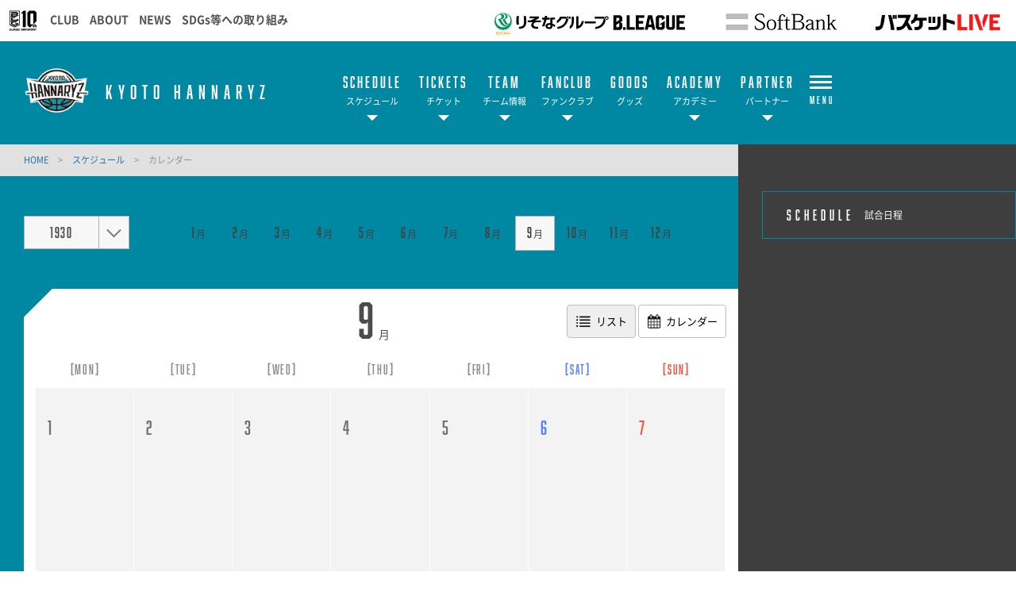

--- FILE ---
content_type: text/html; charset=utf-8
request_url: https://hannaryz.jp/schedule/calendar/?scheduleYear=1930&scheduleMonth=9
body_size: 12131
content:
<!DOCTYPE html>
<html lang="ja">
<head>
<meta charset="utf-8">
<meta http-equiv="X-UA-Compatible" content="IE=edge">
<meta name="viewport" content="width=device-width, initial-scale=1">
<title>カレンダー | 京都ハンナリーズ</title>
<meta name="Description" content="B.LEAGUE所属のプロバスケットボールチーム、京都ハンナリーズの公式サイトです。">
<meta name="keywords"  content="京都ハンナリーズ,バスケットボール,バスケ,B.LEAGUE,Bリーグ,プロリーグ,プロバスケ">

<meta name="google-site-verification" content="dItjPtEns7NVMsIPdK5IWwyGWN5YaVHnTG-vV3IpuaA" />
<meta name="google-site-verification" content="XBLkbFInVo31uA8k8mljxM1TY4_DaGhfQvDPdvUGi_4" />



<meta property="og:title" content="カレンダー | 京都ハンナリーズ">
<meta property="og:description" content="B.LEAGUE所属のプロバスケットボールチーム、京都ハンナリーズの公式サイトです。">
<meta property="og:image" content="https://hannaryz.jp/files/user/_/common/img/libs/icon_ogp.png">
<meta property="og:type" content="website">
<meta property="og:site_name" content="京都ハンナリーズ">
<meta property="og:url" content="https://hannaryz.jp/schedule/calendar/?scheduleYear=1930&amp;scheduleMonth=9">
<meta property="twitter:card" content="summary">
<meta property="twitter:title" content="カレンダー | 京都ハンナリーズ">
<meta property="twitter:description" content="B.LEAGUE所属のプロバスケットボールチーム、京都ハンナリーズの公式サイトです。">
<meta property="twitter:image" content="https://hannaryz.jp/files/user/_/common/img/libs/icon_ogp.png">

<meta name="robots" content="index,follow">
<meta name="robots" content="NOODP">
<meta name="robots" content="NOYDIR">
<meta name="author" content="">


<link rel="icon" href="https://www.bleague.jp/files/user/common/img/logo/s/kh.png">
<link rel="shortcut icon" href="https://www.bleague.jp/files/user/common/img/logo/s/kh.png" type="favicon.ico">
<link rel="apple-touch-icon" size="152x152" href="https://hannaryz.bl.kuroco-img.app/v=1539753873/files/user/_/common/img/libs/apple-touch-icon.png">
<link rel="home" href="/" title="京都ハンナリーズ" >
<link rel="index" href="/sitemap/" title="京都ハンナリーズ サイトマップ" >
<link rel="canonical" href="https://hannaryz.jp/schedule/calendar/?scheduleYear=1930&amp;scheduleMonth=9">
<link rel="alternate" media="handheld" href="https://hannaryz.jp/schedule/calendar/?scheduleYear=1930&amp;scheduleMonth=9" >
<link rel="alternate" type="application/rss+xml" title="京都ハンナリーズ" href="https://hannaryz.jp/RSS.rdf">


<script src="https://hannaryz.bl.kuroco-img.app/v=1530177456/files/user/js/redirect.js"></script>
<link href="https://hannaryz.bl.kuroco-img.app/v=1719219327/files/css/front/parts.css" rel="stylesheet" type="text/css" media="screen,print">
<link href="https://hannaryz.bl.kuroco-img.app/v=1689932191/files/css/front/customize.css" rel="stylesheet" type="text/css" media="screen,print">
<link href="https://hannaryz.bl.kuroco-img.app/v=1689932191/files/css/front/user/club_site_common.css" rel="stylesheet" type="text/css" media="screen,print">
<link href="https://hannaryz.bl.kuroco-img.app/v=1689932191/files/css/front/user/common-font.css" rel="stylesheet" type="text/css" media="screen,print">
<link href="https://hannaryz.bl.kuroco-img.app/v=1689932191/files/css/front/user/common-font-awesome.min.css" rel="stylesheet" type="text/css" media="screen,print">
<link href="https://hannaryz.bl.kuroco-img.app/v=1689932191/files/css/front/user/common-team.css" rel="stylesheet" type="text/css" media="screen,print">
<link href="https://hannaryz.bl.kuroco-img.app/v=1689932191/files/css/front/user/gadget-contact.css" rel="stylesheet" type="text/css" media="screen,print">
<link href="https://hannaryz.bl.kuroco-img.app/v=1689932191/files/css/front/user/gadget-font-awesome.min.css" rel="stylesheet" type="text/css" media="screen,print">
<link href="https://hannaryz.bl.kuroco-img.app/v=1689932191/files/css/front/user/gadget-ie.css" rel="stylesheet" type="text/css" media="screen,print">
<link href="https://hannaryz.bl.kuroco-img.app/v=1689932191/files/css/front/user/gadget-schedule.css" rel="stylesheet" type="text/css" media="screen,print">
<link href="https://hannaryz.bl.kuroco-img.app/v=1689932191/files/css/front/user/gadget-team-color.css" rel="stylesheet" type="text/css" media="screen,print">
<link href="https://hannaryz.bl.kuroco-img.app/v=1689932191/files/css/front/user/main_sponser.css" rel="stylesheet" type="text/css" media="screen,print">
<link href="https://hannaryz.bl.kuroco-img.app/v=1690425286/files/css/front/user/team.css" rel="stylesheet" type="text/css" media="screen,print">
<link href="https://hannaryz.bl.kuroco-img.app/v=1766015518/files/css/front/user/gadget-common.css" rel="stylesheet" type="text/css" media="screen,print">

<link href="https://hannaryz.bl.kuroco-img.app/v=1689932191/files/css/front/user/colorbox.css" rel="stylesheet">
<!-- <link href="https://use.fontawesome.com/releases/v5.0.6/css/all.css" rel="stylesheet"> -->
<link href="https://use.fontawesome.com/releases/v6.4.2/css/all.css" rel="stylesheet">




<script type="text/javascript">
    var side_off = 0;
</script>


<!-- synalio -->
<script>!function(){!function(t,e,n){(t.NanalyticsObject=n)in t||(t[n]=function(){(t[n].q=t[n].q||[]).push(arguments)},t[n].ep=e);var a=t.document.getElementsByTagName("script")[0],o=t.document.createElement("script"),i=1e17*Math.random();o.type="text/javascript",o.async=!0,o.src="https://sdk."+e+"/v1/web.js?sid="+i,a.parentNode.insertBefore(o,a)}(window,"n-analytics.io","Nanalytics");var t="_rslgvry",e="_rslgvry_conv_cnt",n=/^((?!chrome|android|crios).)*safari/i.test(navigator.userAgent);function a(t){var e=null,n=t+"=",a=document.cookie,o=a.indexOf(n);if(-1!=o){var i=o+n.length,r=a.indexOf(";",i);-1==r&amp;&amp;(r=a.length),e=decodeURIComponent(a.substring(i,r))}return e}var o=function(){var e=n?localStorage.getItem(t):a(t);e||(e="xxxxxxxx-xxxx-4xxx-yxxx-xxxxxxxxxxxx".replace(/[xy]/g,function(t){var e=16*Math.random()|0;return("x"==t?e:3&e|8).toString(16)}),n?localStorage.setItem(t,e):function t(e,n,o,i){var r=n+"="+o+";max-age="+(i||63072e3)+";path=/;";if(t.domain)e.cookie=r+"domain=."+t.domain;else{var c=location.hostname.split(".");c.length>2&&c.shift(),t.domain=c.join("."),e.cookie=r+"domain=."+t.domain,a(n)!=o&&(t.domain=location.hostname,e.cookie=r+"domain=."+t.domain)}}(document,t,e,63072e3));return e}();Nanalytics("setup","NA-201",(new Date).getTime()),Nanalytics("config","itp_recovery",!0),Nanalytics("send","pageview",{customer_id:o,app_unique_id:"72e7cff8f9794f649ac54da07c972cdc",chatbot_talk:((n?localStorage.getItem(e):a(e))||0).toString()})}();</script>
<script src="https://synalio.com/analytics/js/72e7cff8f9794f649ac54da07c972cdc/" type="text/javascript"></script>
<!-- End synalio -->
<!-- Google Tag Manager -->
<script>(function(w,d,s,l,i){w[l]=w[l]||[];w[l].push({'gtm.start':
new Date().getTime(),event:'gtm.js'});var f=d.getElementsByTagName(s)[0],
j=d.createElement(s),dl=l!='dataLayer'?'&l='+l:'';j.async=true;j.src=
'https://www.googletagmanager.com/gtm.js?id='+i+dl;f.parentNode.insertBefore(j,f);
})(window,document,'script','dataLayer','GTM-T7TJCS9');</script>
<!-- End Google Tag Manager -->
<!-- Google Tag Manager -->
<script>(function(w,d,s,l,i){w[l]=w[l]||[];w[l].push({'gtm.start':
new Date().getTime(),event:'gtm.js'});var f=d.getElementsByTagName(s)[0],
j=d.createElement(s),dl=l!='dataLayer'?'&l='+l:'';j.async=true;j.src=
'https://www.googletagmanager.com/gtm.js?id='+i+dl;f.parentNode.insertBefore(j,f);
})(window,document,'script','dataLayer','GTM-T3JDL9H');</script>
<!-- End Google Tag Manager -->

<!-- Google Tag Manager -->
<script>(function(w,d,s,l,i){w[l]=w[l]||[];w[l].push({'gtm.start':
new Date().getTime(),event:'gtm.js'});var f=d.getElementsByTagName(s)[0],
j=d.createElement(s),dl=l!='dataLayer'?'&l='+l:'';j.async=true;j.src=
'https://www.googletagmanager.com/gtm.js?id='+i+dl;f.parentNode.insertBefore(j,f);
})(window,document,'script','dataLayer','GTM-5TMTH7CH');</script>
<!-- End Google Tag Manager -->

<!-- Twitter universal website tag code -->
<script>
!function(e,t,n,s,u,a){e.twq||(s=e.twq=function(){s.exe?s.exe.apply(s,arguments):s.queue.push(arguments);
},s.version='1.1',s.queue=[],u=t.createElement(n),u.async=!0,u.src='//static.ads-twitter.com/uwt.js',
a=t.getElementsByTagName(n)[0],a.parentNode.insertBefore(u,a))}(window,document,'script');
// Insert Twitter Pixel ID and Standard Event data below
twq('init','o7rg5');
twq('track','PageView');
</script>
<!-- End Twitter universal website tag code -->


<style>
    @media screen and (min-width: 640px){
    #footerbanner {
        display:none;
        position: fixed;
        bottom: 0;
        z-index: 1000;
    }
    #footerbanner a {
        display: block;
        width: auto;
        height: 150px;
    }
    #footerbanner a img {
        width: auto;
        height: 150px;
    }
}
    @media screen and (max-width: 640px){
        .ftr_ptr_list li {
            width: 48%;
            float: left;
        }
		#footerbanner {
        display: block;
        position: fixed;
        bottom: 0;
        z-index: 1000;
    }
    #footerbanner a {
        display: block;
        width: 100%;
        height: auto;
    }
    #footerbanner a img {
        width: 100%;
        height: auto;
     }
		#footerbanner a.bnr_btn {
			width: 15px;
			position: absolute;
			top: 0;
			right: 0;
			height: 15px;
			/*border-radius: 50px;*/
			border: 2px solid #fff;
		}
		#footerbanner a.bnr_btn:before {
			content: "";
			width: 10px;
			position: absolute;
			top: 0;
			left: 0;
			height: 2px;
			background-color: #fff;
			right: 0;
			margin: auto;
			transform: rotate(-46deg);
			bottom: 0;
		}
		#footerbanner a.bnr_btn:after {
			content: "";
			width: 10px;
			position: absolute;
			top: 0;
			left: 0;
			height: 2px;
			background-color: #fff;
			right: 0;
			margin: auto;
			transform: rotate(46deg);
			bottom: 0;
		}
    }
	@media screen and (max-width: 767px) {
		.err_block {
			width: 100%;
		}
	}
</style>

</head>
<body id="page_schedule_calendar">

<!-- Google Tag Manager (noscript) -->
<noscript><iframe src="https://www.googletagmanager.com/ns.html?id=GTM-T7TJCS9"
height="0" width="0" style="display:none;visibility:hidden"></iframe></noscript>
<!-- End Google Tag Manager (noscript) -->
<!-- Google Tag Manager (noscript) -->
<noscript><iframe src="https://www.googletagmanager.com/ns.html?id=GTM-T3JDL9H"
height="0" width="0" style="display:none;visibility:hidden"></iframe></noscript>
<!-- End Google Tag Manager (noscript) -->
<div id="responsive"></div>
<!--[if lt IE 9]>
<script src="//cdnjs.cloudflare.com/ajax/libs/respond.js/1.4.2/respond.min.js"></script>
<![endif]-->


<!-- ハンバーガーメニュー -->
<div class="layout-top-search">
  <div class="overlay" id="js-top-search-close"></div>
  <div class="content">
    <form action="">
      <input type="text" placeholder="検索ワードを入力してください。">
      <input type="submit" value="">
    </form>
  </div>
</div>

<div class="layout-popup-tnav">
  <div class="close-trigger" id="js-popup-tnav-close"></div>
  <div class="content">
    <div class="left">
    </div>
    <div class="right">
    </div>
      <ul class="tsns-wrap">
                                                        <li class="tsns02"><a rel="noopener" href="https://x.com/kyotohannaryz" target="_blank" title="x"><i class="demo-icon fa-brands fa-x-twitter"></i></a></li>
                                                                                                                                                                                                                                                                                                                    <li class="tsns03"><a rel="noopener" href="https://www.facebook.com/kyotohannaryz" target="_blank" title="Facebook"><i class="demo-icon icon-fb"></i></a></li>
                                                                                                                                                                                    <li class="tsns04"><a rel="noopener" href="https://instagram.com/kyotohannaryz/" target="_blank" title="Instagram"><i class="demo-icon icon-insta"></i></a></li>
                                                                                                                                                                                    <li class="tsns05"><a rel="noopener" href="https://page.line.me/901uwhcz?oat_content=url&amp;openQrModal=true" target="_blank" title="LINE"><i class="fab fa-line"></i></a></li>
                                                                                                                                                                                    <li class="tsns06"><a rel="noopener" href="https://www.youtube.com/channel/UCHa8CFRk-F2S4RhsvVwq4yg" target="_blank" title="YouTube"><i class="demo-icon icon-youtube-play"></i></a></li>
                                                                              </ul>
      <ul class="tnav-wrap">
            
        <li class="tnav01 has-2ndnav">
                    <a rel="noopener" href="https://hannaryz.jp/schedule/" target="_blank">
                      <p class="en is-animate "><span>SCHEDULE</span></p>
            <p class="ja">スケジュール</p>
          </a>
                    <div class="second-nav">
                                  <a rel="noopener" href="https://hannaryz.jp/schedule/" target="_blank">
                        【マンスリースケジュール】
            </a>
                                  <a rel="noopener" href="https://hannaryz.jp/lp/2025_26_schedule/" target="_blank">
                        全試合日程（7月25日付け)
            </a>
                                  <a rel="noopener" href="https://hannaryz.jp/news/detail/id=21412" target="_blank">
                        地区わけ(2025-26)
            </a>
                    </div>
                  </li>
            
        <li class="tnav02 has-2ndnav">
                    <a rel="noopener" href="https://hannaryz.jp/ticket/2025-26season/homegame" target="_blank">
                      <p class="en is-animate "><span>TICKETS</span></p>
            <p class="ja">チケット</p>
          </a>
                    <div class="second-nav">
                                  <a href="https://hannaryz.jp/ticket/2025-26season/homegame">
                        ホームゲームチケット販売概要
            </a>
                                  <a href="https://hannaryz.jp/ticket/2025-26season/homegame/sales">
                        チケット販売日
            </a>
                                  <a href="https://hannaryz.jp/ticket/2025-26seasonseat/">
                        シーズンシート
            </a>
                                  <a href="https://hannaryz.jp/ticket/audience-policy">
                        チケット販売及び観戦約款
            </a>
                                  <a href="https://hannaryz.jp/lp/2025_26_rulr_manner/">
                        観戦マナー
            </a>
                    </div>
                  </li>
            
        <li class="tnav03 has-2ndnav">
                    <a rel="noopener" href="https://hannaryz.jp/team/players/" target="_blank">
                      <p class="en is-animate "><span>TEAM</span></p>
            <p class="ja">チーム情報</p>
          </a>
                    <div class="second-nav">
                                  <a href="https://hannaryz.jp/team/players/">
                        選手
            </a>
                                  <a href="https://hannaryz.jp/team/staffs/">
                        スタッフ
            </a>
                                  <a href="https://hannaryz.jp/team/cheers/">
                        チアダンサー
            </a>
                                  <a href="https://hannaryz.jp/team-info/mascot/">
                        マスコット
            </a>
                                  <a href="https://hannaryz.jp/team-info/arena/">
                        会場情報
            </a>
                                  <a href="https://hannaryz.jp/team-info/profile/">
                        クラブ概要
            </a>
                    </div>
                  </li>
            
        <li class="tnav04 has-2ndnav">
                    <a rel="noopener" href="https://hannaryz.jp/lp/2025-26_fc/" target="_blank">
                      <p class="en is-animate "><span>FANCLUB</span></p>
            <p class="ja">ファンクラブ</p>
          </a>
                    <div class="second-nav">
                                  <a rel="noopener" href="https://bleague-ticket.psrv.jp/member/index" target="_blank">
                        マイページ
            </a>
                                  <a rel="noopener" href="https://hannaryz.jp/lp/2025-26_fc/" target="_blank">
                        ファンクラブ概要
            </a>
                                  <a href="https://hannaryz.jp/booster/points/2025_26_koukan">
                        ファンナレージポイント交換
            </a>
                                  <a rel="noopener" href="https://faq.hannaryz.jp/?utm_source=hp&amp;utm_medium=referral&amp;utm_campaign=hp-header" target="_blank">
                        よくあるご質問
            </a>
                    </div>
                  </li>
            
        <li class="tnav05">
                    <a rel="noopener" href="https://hannaryz.store/" target="_blank">
                      <p class="en is-animate "><span>GOODS</span></p>
            <p class="ja">グッズ</p>
          </a>
                  </li>
            
        <li class="tnav06 has-2ndnav">
                    <a rel="noopener" href="https://hannaryz-academy.jp/" target="_blank">
                      <p class="en is-animate "><span>ACADEMY</span></p>
            <p class="ja">アカデミー</p>
          </a>
                    <div class="second-nav">
                                  <a rel="noopener" href="https://hannaryz-academy.jp/" target="_blank">
                        ハンナリーズアカデミー
            </a>
                                  <a rel="noopener" href="https://hannaryz-academy.jp/basketballyouthteam/" target="_blank">
                        ユースチーム U18 ・U15
            </a>
                                  <a rel="noopener" href="https://hannaryz-academy.jp/basketballschool/" target="_blank">
                        バスケットボールスクール
            </a>
                                  <a rel="noopener" href="https://hannaryz-academy.jp/cheerschool/" target="_blank">
                        チアスクール
            </a>
                                  <a rel="noopener" href="https://hannaryz.jp/youth/detail/id=20756" target="_blank">
                        スクール講師募集中
            </a>
                    </div>
                  </li>
            
        <li class="tnav07 has-2ndnav">
                    <a rel="noopener" href="https://hannaryz.jp/sponsors/list/" target="_blank">
                      <p class="en is-animate "><span>PARTNER</span></p>
            <p class="ja">パートナー</p>
          </a>
                    <div class="second-nav">
                                  <a href="https://hannaryz.jp/partnership/">
                        パートナーについて
            </a>
                                  <a href="https://hannaryz.jp/sponsors/list/">
                        パートナー 一覧
            </a>
                                  <a href="https://hannaryz.jp/sponsors/interview/">
                        パートナーインタビュー
            </a>
                                  <a href="https://hannaryz.jp/sponsors/vender/">
                        応援自販機
            </a>
                                  <a href="https://hannaryz.jp/inquiry/sponsors/">
                        お問合せ
            </a>
                    </div>
                  </li>
            
        <li class="tnav08 has-2ndnav">
                    <a rel="noopener" href="https://hannaryz.jp/news/" target="_blank">
                      <p class="en is-animate "><span>NEWS</span></p>
            <p class="ja">ニュース</p>
          </a>
                    <div class="second-nav">
                                  <a href="https://hannaryz.jp/news/">
                        全てのニュース
            </a>
                                  <a href="https://hannaryz.jp/news/?contents_type=4">
                        ゲーム
            </a>
                                  <a href="https://hannaryz.jp/news/?contents_type=32">
                        選手・チーム
            </a>
                                  <a href="https://hannaryz.jp/news/?contents_type=67">
                        インフォメーション
            </a>
                                  <a href="https://hannaryz.jp/news/?contents_type=28">
                        チケット
            </a>
                                  <a href="https://hannaryz.jp/news/?contents_type=31">
                        メディア
            </a>
                                  <a href="https://hannaryz.jp/news/?contents_type=29">
                        イベント
            </a>
                                  <a href="https://hannaryz.jp/news/?contents_type=30">
                        ファンクラブ
            </a>
                                  <a href="https://hannaryz.jp/news/?contents_type=34">
                        スクール
            </a>
                                  <a href="https://hannaryz.jp/news/?contents_type=26">
                        グッズ
            </a>
                    </div>
                  </li>
            
        <li class="tnav09 has-2ndnav">
                    <a rel="noopener" href="https://hannaryz.jp/community/" target="_blank">
                      <p class="en is-animate "><span>COMMUNITY</span></p>
            <p class="ja">地域貢献</p>
          </a>
                    <div class="second-nav">
                                  <a href="https://hannaryz.jp/community/">
                        地域貢献
            </a>
                                  <a href="https://hannaryz.jp/community/hometown/">
                        ホームタウン活動
            </a>
                                  <a href="https://hannaryz.jp/community/clinic/">
                        バスケットボールクリニック
            </a>
                                  <a href="https://hannaryz.jp/community/cheer/">
                        チアスクールキャラバン
            </a>
                                  <a href="https://hannaryz.jp/community/ballpresent/">
                        ボール贈呈
            </a>
                    </div>
                  </li>
            
        <li class="tnav010 has-2ndnav">
                    <a rel="noopener" href="https://hannaryz.jp/inquiry/recruit/volunteer/" target="_blank">
                      <p class="en is-animate "><span>RECRUIT</span></p>
            <p class="ja">募集</p>
          </a>
                    <div class="second-nav">
                                  <a rel="noopener" href="https://hannaryz.jp/recruit/front_staff/" target="_blank">
                        スタッフ募集(キャリア採用・中途採用)
            </a>
                                  <a href="https://hannaryz.jp/inquiry/recruit/volunteer/">
                        ボランティア
            </a>
                    </div>
                  </li>
            
        <li class="tnav011 has-2ndnav">
                    <a rel="noopener" href="https://hannaryz.jp/other" target="_blank">
                      <p class="en is-animate "><span>OTHER</span></p>
            <p class="ja">その他</p>
          </a>
                    <div class="second-nav">
                                  <a href="https://hannaryz.jp/privacy_policy/">
                        プライバシーポリシー
            </a>
                                  <a href="https://hannaryz.jp/terms/">
                        利用規約
            </a>
                                  <a rel="noopener" href="https://faq.hannaryz.jp/?utm_source=hp&amp;utm_medium=referral&amp;utm_campaign=hp-hmenu" target="_blank">
                        よくある質問
            </a>
                    </div>
                  </li>
              <li class="team-nav-trigger js-popup-tnav-open">
          <div class="icn-wrap">
            <div class="icn"><span></span></div>
            <span class="title">MENU</span>
          </div>
        </li>
      </ul>

      <div class="team-nav-trigger sp">
          <div class="icn"><span></span></div>
          <span class="title">MENU</span>
      </div>
    </div>
</div>
<header class="layout-team-header bg-main">
    <div class="inner">
        <div class="team-sns no-fanclub">
            <ul class="tsns-wrap">
                                                                        <li class="tsns02"><a rel="noopener" href="https://x.com/kyotohannaryz" target="_blank"><i class="demo-icon fa-brands fa-x-twitter"></i></a></li>
                                                                                                                                                                                                                                                                                                                                                                                                        <li class="tsns03"><a rel="noopener" href="https://www.facebook.com/kyotohannaryz" target="_blank"><i class="demo-icon icon-fb"></i></a></li>
                                                                                                                                                                                                                                    <li class="tsns04"><a rel="noopener" href="https://instagram.com/kyotohannaryz/" target="_blank"><i class="demo-icon icon-insta"></i></a></li>
                                                                                                                                                                                                                                    <li class="tsns05"><a rel="noopener" href="https://page.line.me/901uwhcz?oat_content=url&amp;openQrModal=true" target="_blank"><i class="fab fa-line"></i></a></li>
                                                                                                                                                                                                                                    <li class="tsns06"><a rel="noopener" href="https://www.youtube.com/channel/UCHa8CFRk-F2S4RhsvVwq4yg" target="_blank"><i class="demo-icon icon-youtube-play"></i></a></li>
                                                                                                                <!-- <li class="tsns01"><a href="#" class="js-top-search-open"><i class="demo-icon icon-search"></i></a></li>
                <li class="tsns02"><a rel="noopener" href="https://twitter.com/hiroshimadflies" target="_blank"><i class="demo-icon icon-twt"></i></a></li>
                <li class="tsns03"><a rel="noopener" href="https://www.facebook.com/hiroshimadragonflies/" target="_blank"><i class="demo-icon icon-fb"></i></a></li>
                <li class="tsns04"><a rel="noopener" href="https://www.instagram.com/hiroshimadragonflies/" target="_blank"><i class="demo-icon icon-insta"></i></a></li> -->
            </ul>
        </div>

        <div class="team-logo-wrap">
            <h1 class="team-logo"><a href="https://hannaryz.jp/"><img src="https://www.bleague.jp/files/user/common/img/logo/s/kh.png" alt="京都ハンナリーズ"></a></h1>
                        <p class="en">KYOTO HANNARYZ</p>
        </div>

        <div class="team-nav-trigger js-popup-tnav-open sp">
            <div class="icn"><span></span></div>
            <span class="title">MENU</span>
        </div>
        <div class="team-nav">
            <div class="side-btn side-prev"></div>
            <div class="side-btn side-next"></div>
            <div class="team-nav-scroll">
                <div class="team-nav-inner">
                    <ul class="tnav-wrap">
                                        
                                            <li class="tnav01 has-2ndnav">
                                                        <a href="https://hannaryz.jp/schedule/">
                                                            <p class="en is-animate"><span>SCHEDULE</span></p>
                                <p class="ja">スケジュール</p>
                            </a>
                                                        <div class="second-nav">
                                                                                    <a rel="noopener" href="https://hannaryz.jp/schedule/" target="_blank">
                                                        【マンスリースケジュール】
                            </a>
                                                                                    <a rel="noopener" href="https://hannaryz.jp/lp/2025_26_schedule/" target="_blank">
                                                        全試合日程（7月25日付け)
                            </a>
                                                                                    <a rel="noopener" href="https://hannaryz.jp/news/detail/id=21412" target="_blank">
                                                        地区わけ(2025-26)
                            </a>
                                                        </div>
                                                    </li>
                                                            
                                            <li class="tnav02 has-2ndnav">
                                                        <a href="https://hannaryz.jp/ticket/2025-26season/homegame">
                                                            <p class="en is-animate"><span>TICKETS</span></p>
                                <p class="ja">チケット</p>
                            </a>
                                                        <div class="second-nav">
                                                                                    <a href="https://hannaryz.jp/ticket/2025-26season/homegame">
                                                        ホームゲームチケット販売概要
                            </a>
                                                                                    <a href="https://hannaryz.jp/ticket/2025-26season/homegame/sales">
                                                        チケット販売日
                            </a>
                                                                                    <a href="https://hannaryz.jp/ticket/2025-26seasonseat/">
                                                        シーズンシート
                            </a>
                                                                                    <a href="https://hannaryz.jp/ticket/audience-policy">
                                                        チケット販売及び観戦約款
                            </a>
                                                                                    <a href="https://hannaryz.jp/lp/2025_26_rulr_manner/">
                                                        観戦マナー
                            </a>
                                                        </div>
                                                    </li>
                                                            
                                            <li class="tnav03 has-2ndnav">
                                                        <a href="https://hannaryz.jp/team/players/">
                                                            <p class="en is-animate"><span>TEAM</span></p>
                                <p class="ja">チーム情報</p>
                            </a>
                                                        <div class="second-nav">
                                                                                    <a href="https://hannaryz.jp/team/players/">
                                                        選手
                            </a>
                                                                                    <a href="https://hannaryz.jp/team/staffs/">
                                                        スタッフ
                            </a>
                                                                                    <a href="https://hannaryz.jp/team/cheers/">
                                                        チアダンサー
                            </a>
                                                                                    <a href="https://hannaryz.jp/team-info/mascot/">
                                                        マスコット
                            </a>
                                                                                    <a href="https://hannaryz.jp/team-info/arena/">
                                                        会場情報
                            </a>
                                                                                    <a href="https://hannaryz.jp/team-info/profile/">
                                                        クラブ概要
                            </a>
                                                        </div>
                                                    </li>
                                                            
                                            <li class="tnav04 has-2ndnav">
                                                        <a rel="noopener" href="https://hannaryz.jp/lp/2025-26_fc/" target="_blank">
                                                            <p class="en is-animate"><span>FANCLUB</span></p>
                                <p class="ja">ファンクラブ</p>
                            </a>
                                                        <div class="second-nav">
                                                                                    <a rel="noopener" href="https://bleague-ticket.psrv.jp/member/index" target="_blank">
                                                        マイページ
                            </a>
                                                                                    <a rel="noopener" href="https://hannaryz.jp/lp/2025-26_fc/" target="_blank">
                                                        ファンクラブ概要
                            </a>
                                                                                    <a href="https://hannaryz.jp/booster/points/2025_26_koukan">
                                                        ファンナレージポイント交換
                            </a>
                                                                                    <a rel="noopener" href="https://faq.hannaryz.jp/?utm_source=hp&amp;utm_medium=referral&amp;utm_campaign=hp-header" target="_blank">
                                                        よくあるご質問
                            </a>
                                                        </div>
                                                    </li>
                                                            
                                            <li class="tnav05">
                                                        <a rel="noopener" href="https://hannaryz.store/" target="_blank">
                                                            <p class="en is-animate"><span>GOODS</span></p>
                                <p class="ja">グッズ</p>
                            </a>
                                                    </li>
                                                            
                                            <li class="tnav06 has-2ndnav">
                                                        <a rel="noopener" href="https://hannaryz-academy.jp/" target="_blank">
                                                            <p class="en is-animate"><span>ACADEMY</span></p>
                                <p class="ja">アカデミー</p>
                            </a>
                                                        <div class="second-nav">
                                                                                    <a rel="noopener" href="https://hannaryz-academy.jp/" target="_blank">
                                                        ハンナリーズアカデミー
                            </a>
                                                                                    <a rel="noopener" href="https://hannaryz-academy.jp/basketballyouthteam/" target="_blank">
                                                        ユースチーム U18 ・U15
                            </a>
                                                                                    <a rel="noopener" href="https://hannaryz-academy.jp/basketballschool/" target="_blank">
                                                        バスケットボールスクール
                            </a>
                                                                                    <a rel="noopener" href="https://hannaryz-academy.jp/cheerschool/" target="_blank">
                                                        チアスクール
                            </a>
                                                                                    <a rel="noopener" href="https://hannaryz.jp/youth/detail/id=20756" target="_blank">
                                                        スクール講師募集中
                            </a>
                                                        </div>
                                                    </li>
                                                            
                                            <li class="tnav07 has-2ndnav">
                                                        <a href="https://hannaryz.jp/sponsors/list/">
                                                            <p class="en is-animate"><span>PARTNER</span></p>
                                <p class="ja">パートナー</p>
                            </a>
                                                        <div class="second-nav">
                                                                                    <a href="https://hannaryz.jp/partnership/">
                                                        パートナーについて
                            </a>
                                                                                    <a href="https://hannaryz.jp/sponsors/list/">
                                                        パートナー 一覧
                            </a>
                                                                                    <a href="https://hannaryz.jp/sponsors/interview/">
                                                        パートナーインタビュー
                            </a>
                                                                                    <a href="https://hannaryz.jp/sponsors/vender/">
                                                        応援自販機
                            </a>
                                                                                    <a href="https://hannaryz.jp/inquiry/sponsors/">
                                                        お問合せ
                            </a>
                                                        </div>
                                                    </li>
                                                            
                                                            
                                                            
                                                            
                                                                <li class="team-nav-trigger js-popup-tnav-open">
                            <div class="icn-wrap">
                                <div class="icn"><span></span></div>
                                <span class="title">MENU</span>
                            </div>
                        </li>
                    </ul>
                </div>
            </div>
        </div>
    </div>
</header>

    <div class="layout-subpage-header">
                                                                                                                                                                                                                                                                                                                                                    </div>



<div class="layout-subpage-header">
    
</div>



<div class="layout-content">
    <div class="layout-main">
    <div class="bread">
          <span class="txt-main">
      <a href="https://hannaryz.jp/">
        HOME      </a>
    </span>
    <span class="divide">&gt;</span>
              <span class="txt-main">
      <a href="https://hannaryz.jp/schedule/">
        スケジュール      </a>
    </span>
    <span class="divide">&gt;</span>
              <span>カレンダー</span>
      </div>

    
    

<script type="text/javascript">
    club_url_info = {
                    "rh" : "www.levanga.com"
                    ,"lh" : "www.levanga.com"
                    ,"an" : "northern-happinets.com"
                    ,"rt" : "www.tochigibrex.jp"
                    ,"ub" : "www.tochigibrex.jp"
                    ,"cj" : "chibajets.jp"
                    ,"tt" : "www.alvark-tokyo.jp"
                    ,"at" : "www.alvark-tokyo.jp"
                    ,"ht" : "www.hitachi-sunrockers.co.jp"
                    ,"sr" : "www.hitachi-sunrockers.co.jp"
                    ,"tk" : "kawasaki-bravethunders.com"
                    ,"kb" : "kawasaki-bravethunders.com"
                    ,"yb" : "b-corsairs.com"
                    ,"na" : "www.albirex.com"
                    ,"tg" : "grouses.jp"
                    ,"hh" : "www.neophoenix.jp"
                    ,"sn" : "www.neophoenix.jp"
                    ,"am" : "go-seahorses.jp"
                    ,"sm" : "go-seahorses.jp"
                    ,"mn" : "nagoya-dolphins.jp"
                    ,"dd" : "nagoya-dolphins.jp"
                    ,"sl" : "www.lakestars.net"
                    ,"ls" : "www.lakestars.net"
                    ,"kh" : "hannaryz.jp"
                    ,"oe" : "www.evessa.com"
                    ,"ss" : "www.susanoo-m.com"
                    ,"rg" : "goldenkings.jp"
                    ,"aw" : "aomori-wats.jp"
                    ,"se" : "www.89ers.jp"
                    ,"py" : "www.wyverns.jp"
                    ,"yw" : "www.wyverns.jp"
                    ,"ff" : "firebonds.jp"
                    ,"ct" : "www.ibarakirobots.win"
                    ,"ir" : "www.ibarakirobots.win"
                    ,"gc" : "g-crane-thunders.jp"
                    ,"te" : "tokyo-excellence.jp"
                    ,"ex" : "tokyo-excellence.jp"
                    ,"ka" : "www.koshigaya-alphas.com"
                    ,"ez" : "eftokyo-z.jp"
                    ,"sw" : "www.b-warriors.net"
                    ,"bw" : "www.b-warriors.net"
                    ,"tn" : "www.fightingeagles.jp"
                    ,"fe" : "www.fightingeagles.jp"
                    ,"ns" : "www.storks.jp"
                    ,"bn" : "bambitious.jp"
                    ,"hd" : "hiroshimadragonflies.com"
                    ,"tf" : "www.fivearrows.jp"
                    ,"fa" : "www.fivearrows.jp"
                    ,"oh" : "orangevikings.jp"
                    ,"eo" : "orangevikings.jp"
                    ,"rf" : "r-zephyr.com"
                    ,"kv" : "www.volters.jp"
                    ,"ib" : "www.bigbulls.jp"
                    ,"tr" : "trains.co.jp"
                    ,"hb" : "trains.co.jp"
                    ,"ks" : "samuraiz.jp"
                    ,"vs" : "veltex.co.jp"
                    ,"ts" : "scorpions.toyoda-gosei.co.jp"
                    ,"sg" : "ballooners.jp"
                    ,"rk" : "www.rebnise.jp"
            }
</script>








            


  
  
  

                                                                                                                        


  






    





    <article class="body">

    <article>
    <section class="schedule-contents-wrap">
    <div class="tmpl_schedule_header">
      <div class="component-month-selector">
        <div class="year-selector js-schedule-pulldown">
                      <div class="year">1930</div>
                    <span class="arw">
          </span>
          <ul class="pulldown">
                                          <li>
                  <a href="https://hannaryz.jp/schedule/calendar/?scheduleYear=2026&amp;scheduleMonth=9">2026</a>
                </li>
                                                        <li>
                  <a href="https://hannaryz.jp/schedule/calendar/?scheduleYear=2025&amp;scheduleMonth=9">2025</a>
                </li>
                                                        <li>
                  <a href="https://hannaryz.jp/schedule/calendar/?scheduleYear=2024&amp;scheduleMonth=9">2024</a>
                </li>
                                                        <li>
                  <a href="https://hannaryz.jp/schedule/calendar/?scheduleYear=2023&amp;scheduleMonth=9">2023</a>
                </li>
                                                        <li>
                  <a href="https://hannaryz.jp/schedule/calendar/?scheduleYear=2022&amp;scheduleMonth=9">2022</a>
                </li>
                                                        <li>
                  <a href="https://hannaryz.jp/schedule/calendar/?scheduleYear=2021&amp;scheduleMonth=9">2021</a>
                </li>
                                                        <li>
                  <a href="https://hannaryz.jp/schedule/calendar/?scheduleYear=2020&amp;scheduleMonth=9">2020</a>
                </li>
                                                        <li>
                  <a href="https://hannaryz.jp/schedule/calendar/?scheduleYear=2019&amp;scheduleMonth=9">2019</a>
                </li>
                                                        <li>
                  <a href="https://hannaryz.jp/schedule/calendar/?scheduleYear=2018&amp;scheduleMonth=9">2018</a>
                </li>
                                                        <li>
                  <a href="https://hannaryz.jp/schedule/calendar/?scheduleYear=2017&amp;scheduleMonth=9">2017</a>
                </li>
                                                        <li>
                  <a href="https://hannaryz.jp/schedule/calendar/?scheduleYear=2016&amp;scheduleMonth=9">2016</a>
                </li>
                                                        <li>
                  <a href="https://hannaryz.jp/schedule/calendar/?scheduleYear=2015&amp;scheduleMonth=9">2015</a>
                </li>
                                    </ul>
        </div>
        <div class="month-selector js-pulldown">
          <!-- sp版 -->
          <div class="month">
                          <span class="en">9</span>月
                      </div>
          <span class="arw">
          </span>
          <!-- pc版 -->
          <ul class="pulldown">
                        <li>
                                                            <a href="https://hannaryz.jp/schedule/calendar/?scheduleYear=1930&amp;scheduleMonth=1">
                                                                <span class="en">1</span>月
                        </a>
            </li>
                        <li>
                                                            <a href="https://hannaryz.jp/schedule/calendar/?scheduleYear=1930&amp;scheduleMonth=2">
                                                                <span class="en">2</span>月
                        </a>
            </li>
                        <li>
                                                            <a href="https://hannaryz.jp/schedule/calendar/?scheduleYear=1930&amp;scheduleMonth=3">
                                                                <span class="en">3</span>月
                        </a>
            </li>
                        <li>
                                                            <a href="https://hannaryz.jp/schedule/calendar/?scheduleYear=1930&amp;scheduleMonth=4">
                                                                <span class="en">4</span>月
                        </a>
            </li>
                        <li>
                                                            <a href="https://hannaryz.jp/schedule/calendar/?scheduleYear=1930&amp;scheduleMonth=5">
                                                                <span class="en">5</span>月
                        </a>
            </li>
                        <li>
                                                            <a href="https://hannaryz.jp/schedule/calendar/?scheduleYear=1930&amp;scheduleMonth=6">
                                                                <span class="en">6</span>月
                        </a>
            </li>
                        <li>
                                                            <a href="https://hannaryz.jp/schedule/calendar/?scheduleYear=1930&amp;scheduleMonth=7">
                                                                <span class="en">7</span>月
                        </a>
            </li>
                        <li>
                                                            <a href="https://hannaryz.jp/schedule/calendar/?scheduleYear=1930&amp;scheduleMonth=8">
                                                                <span class="en">8</span>月
                        </a>
            </li>
                        <li>
                                                            <a href="https://hannaryz.jp/schedule/calendar/?scheduleYear=1930&amp;scheduleMonth=9" class="selected">
                                                                <span class="en">9</span>月
                        </a>
            </li>
                        <li>
                                                            <a href="https://hannaryz.jp/schedule/calendar/?scheduleYear=1930&amp;scheduleMonth=10">
                                                                <span class="en">10</span>月
                        </a>
            </li>
                        <li>
                                                            <a href="https://hannaryz.jp/schedule/calendar/?scheduleYear=1930&amp;scheduleMonth=11">
                                                                <span class="en">11</span>月
                        </a>
            </li>
                        <li>
                                                            <a href="https://hannaryz.jp/schedule/calendar/?scheduleYear=1930&amp;scheduleMonth=12">
                                                                <span class="en">12</span>月
                        </a>
            </li>
                      </ul>
        </div>
      </div>
      <div class="schedule-header">
                <ul class="style-btn-box">
        <li>
        <a href="https://hannaryz.jp/schedule/?scheduleYear=1930&amp;scheduleMonth=9" class="ico-calender-list active">
          <span class="pc">リスト</span>
        </a>
        </li>
        <li>
        <a href="https://hannaryz.jp/schedule/calendar/?scheduleYear=1930&amp;scheduleMonth=9" class="ico-calender-default ">
          <span class="pc">カレンダー</span>
        </a>
        </li>
        </ul>
        <p class="this-month">
                      <span>9</span>月
                  </p>
      </div>
    </div>

    <div class="tmpl_schedule_calendar">
      <div class="schedule-wrap">
        <ul class="shedule-week">
          <li class="mon">[<span>MON</span>]</li>
          <li class="tue">[<span>TUE</span>]</li>
          <li class="wed">[<span>WED</span>]</li>
          <li class="thu">[<span>THU</span>]</li>
          <li class="fri">[<span>FRI</span>]</li>
          <li class="sat">[<span>SAT</span>]</li>
          <li class="sun">[<span>SUN</span>]</li>
        </ul>
        <ul class="schedule-ul">
                                                            <li>
                                                                                                                                                                                                                                                                                                                                                                                                                                                                                                                                                                                                                                                                                                                                                                                                                                                                                                                                                                                                                                                                                                                                                                                                                                                                                                                                                                                                                                                                                                                                                                                                                                                                                                                                                                                                                                                                                                                                                                                                                                                                                                                                                                                                                                                                                                                                                                                                                                                                                                                                                                                                                                                                                                                                                                                                                                                                                                                                                                                                                                                                                                                                                                      <div class="schedule-detail" style="height: 204px;">
                            <p class="day ">1</p>
                        </div>
          </li>
                                                            <li>
                                                                                                                                                                                                                                                                                                                                                                                                                                                                                                                                                                                                                                                                                                                                                                                                                                                                                                                                                                                                                                                                                                                                                                                                                                                                                                                                                                                                                                                                                                                                                                                                                                                                                                                                                                                                                                                                                                                                                                                                                                                                                                                                                                                                                                                                                                                                                                                                                                                                                                                                                                                                                                                                                                                                                                                                                                                                                                                                                                                                                                                                                                                                                                      <div class="schedule-detail" style="height: 204px;">
                            <p class="day ">2</p>
                        </div>
          </li>
                                                            <li>
                                                                                                                                                                                                                                                                                                                                                                                                                                                                                                                                                                                                                                                                                                                                                                                                                                                                                                                                                                                                                                                                                                                                                                                                                                                                                                                                                                                                                                                                                                                                                                                                                                                                                                                                                                                                                                                                                                                                                                                                                                                                                                                                                                                                                                                                                                                                                                                                                                                                                                                                                                                                                                                                                                                                                                                                                                                                                                                                                                                                                                                                                                                                                                      <div class="schedule-detail" style="height: 204px;">
                            <p class="day ">3</p>
                        </div>
          </li>
                                                            <li>
                                                                                                                                                                                                                                                                                                                                                                                                                                                                                                                                                                                                                                                                                                                                                                                                                                                                                                                                                                                                                                                                                                                                                                                                                                                                                                                                                                                                                                                                                                                                                                                                                                                                                                                                                                                                                                                                                                                                                                                                                                                                                                                                                                                                                                                                                                                                                                                                                                                                                                                                                                                                                                                                                                                                                                                                                                                                                                                                                                                                                                                                                                                                                                      <div class="schedule-detail" style="height: 204px;">
                            <p class="day ">4</p>
                        </div>
          </li>
                                                            <li>
                                                                                                                                                                                                                                                                                                                                                                                                                                                                                                                                                                                                                                                                                                                                                                                                                                                                                                                                                                                                                                                                                                                                                                                                                                                                                                                                                                                                                                                                                                                                                                                                                                                                                                                                                                                                                                                                                                                                                                                                                                                                                                                                                                                                                                                                                                                                                                                                                                                                                                                                                                                                                                                                                                                                                                                                                                                                                                                                                                                                                                                                                                                                                                      <div class="schedule-detail" style="height: 204px;">
                            <p class="day ">5</p>
                        </div>
          </li>
                                                            <li>
                                                                                                                                                                                                                                                                                                                                                                                                                                                                                                                                                                                                                                                                                                                                                                                                                                                                                                                                                                                                                                                                                                                                                                                                                                                                                                                                                                                                                                                                                                                                                                                                                                                                                                                                                                                                                                                                                                                                                                                                                                                                                                                                                                                                                                                                                                                                                                                                                                                                                                                                                                                                                                                                                                                                                                                                                                                                                                                                                                                                                                                                                                                                                                      <div class="schedule-detail" style="height: 204px;">
                            <p class="day sat">6</p>
                        </div>
          </li>
                                                            <li>
                                                                                                                                                                                                                                                                                                                                                                                                                                                                                                                                                                                                                                                                                                                                                                                                                                                                                                                                                                                                                                                                                                                                                                                                                                                                                                                                                                                                                                                                                                                                                                                                                                                                                                                                                                                                                                                                                                                                                                                                                                                                                                                                                                                                                                                                                                                                                                                                                                                                                                                                                                                                                                                                                                                                                                                                                                                                                                                                                                                                                                                                                                                                                                      <div class="schedule-detail" style="height: 204px;">
                            <p class="day sun">7</p>
                        </div>
          </li>
                                                                                <li>
                                                                                                                                                                                                                                                                                                                                                                                                                                                                                                                                                                                                                                                                                                                                                                                                                                                                                                                                                                                                                                                                                                                                                                                                                                                                                                                                                                                                                                                                                                                                                                                                                                                                                                                                                                                                                                                                                                                                                                                                                                                                                                                                                                                                                                                                                                                                                                                                                                                                                                                                                                                                                                                                                                                                                                                                                                                                                                                                                                                                                                                                                                                                                                      <div class="schedule-detail" style="height: 204px;">
                            <p class="day ">8</p>
                        </div>
          </li>
                                                            <li>
                                                                                                                                                                                                                                                                                                                                                                                                                                                                                                                                                                                                                                                                                                                                                                                                                                                                                                                                                                                                                                                                                                                                                                                                                                                                                                                                                                                                                                                                                                                                                                                                                                                                                                                                                                                                                                                                                                                                                                                                                                                                                                                                                                                                                                                                                                                                                                                                                                                                                                                                                                                                                                                                                                                                                                                                                                                                                                                                                                                                                                                                                                                                                                      <div class="schedule-detail" style="height: 204px;">
                            <p class="day ">9</p>
                        </div>
          </li>
                                                            <li>
                                                                                                                                                                                                                                                                                                                                                                                                                                                                                                                                                                                                                                                                                                                                                                                                                                                                                                                                                                                                                                                                                                                                                                                                                                                                                                                                                                                                                                                                                                                                                                                                                                                                                                                                                                                                                                                                                                                                                                                                                                                                                                                                                                                                                                                                                                                                                                                                                                                                                                                                                                                                                                                                                                                                                                                                                                                                                                                                                                                                                                                                                                                                                                      <div class="schedule-detail" style="height: 204px;">
                            <p class="day ">10</p>
                        </div>
          </li>
                                                            <li>
                                                                                                                                                                                                                                                                                                                                                                                                                                                                                                                                                                                                                                                                                                                                                                                                                                                                                                                                                                                                                                                                                                                                                                                                                                                                                                                                                                                                                                                                                                                                                                                                                                                                                                                                                                                                                                                                                                                                                                                                                                                                                                                                                                                                                                                                                                                                                                                                                                                                                                                                                                                                                                                                                                                                                                                                                                                                                                                                                                                                                                                                                                                                                                      <div class="schedule-detail" style="height: 204px;">
                            <p class="day ">11</p>
                        </div>
          </li>
                                                            <li>
                                                                                                                                                                                                                                                                                                                                                                                                                                                                                                                                                                                                                                                                                                                                                                                                                                                                                                                                                                                                                                                                                                                                                                                                                                                                                                                                                                                                                                                                                                                                                                                                                                                                                                                                                                                                                                                                                                                                                                                                                                                                                                                                                                                                                                                                                                                                                                                                                                                                                                                                                                                                                                                                                                                                                                                                                                                                                                                                                                                                                                                                                                                                                                      <div class="schedule-detail" style="height: 204px;">
                            <p class="day ">12</p>
                        </div>
          </li>
                                                            <li>
                                                                                                                                                                                                                                                                                                                                                                                                                                                                                                                                                                                                                                                                                                                                                                                                                                                                                                                                                                                                                                                                                                                                                                                                                                                                                                                                                                                                                                                                                                                                                                                                                                                                                                                                                                                                                                                                                                                                                                                                                                                                                                                                                                                                                                                                                                                                                                                                                                                                                                                                                                                                                                                                                                                                                                                                                                                                                                                                                                                                                                                                                                                                                                      <div class="schedule-detail" style="height: 204px;">
                            <p class="day sat">13</p>
                        </div>
          </li>
                                                            <li>
                                                                                                                                                                                                                                                                                                                                                                                                                                                                                                                                                                                                                                                                                                                                                                                                                                                                                                                                                                                                                                                                                                                                                                                                                                                                                                                                                                                                                                                                                                                                                                                                                                                                                                                                                                                                                                                                                                                                                                                                                                                                                                                                                                                                                                                                                                                                                                                                                                                                                                                                                                                                                                                                                                                                                                                                                                                                                                                                                                                                                                                                                                                                                                      <div class="schedule-detail" style="height: 204px;">
                            <p class="day sun">14</p>
                        </div>
          </li>
                                                                                <li>
                                                                                                                                                                                                                                                                                                                                                                                                                                                                                                                                                                                                                                                                                                                                                                                                                                                                                                                                                                                                                                                                                                                                                                                                                                                                                                                                                                                                                                                                                                                                                                                                                                                                                                                                                                                                                                                                                                                                                                                                                                                                                                                                                                                                                                                                                                                                                                                                                                                                                                                                                                                                                                                                                                                                                                                                                                                                                                                                                                                                                                                                                                                                                                      <div class="schedule-detail" style="height: 204px;">
                            <p class="day ">15</p>
                        </div>
          </li>
                                                            <li>
                                                                                                                                                                                                                                                                                                                                                                                                                                                                                                                                                                                                                                                                                                                                                                                                                                                                                                                                                                                                                                                                                                                                                                                                                                                                                                                                                                                                                                                                                                                                                                                                                                                                                                                                                                                                                                                                                                                                                                                                                                                                                                                                                                                                                                                                                                                                                                                                                                                                                                                                                                                                                                                                                                                                                                                                                                                                                                                                                                                                                                                                                                                                                                      <div class="schedule-detail" style="height: 204px;">
                            <p class="day ">16</p>
                        </div>
          </li>
                                                            <li>
                                                                                                                                                                                                                                                                                                                                                                                                                                                                                                                                                                                                                                                                                                                                                                                                                                                                                                                                                                                                                                                                                                                                                                                                                                                                                                                                                                                                                                                                                                                                                                                                                                                                                                                                                                                                                                                                                                                                                                                                                                                                                                                                                                                                                                                                                                                                                                                                                                                                                                                                                                                                                                                                                                                                                                                                                                                                                                                                                                                                                                                                                                                                                                      <div class="schedule-detail" style="height: 204px;">
                            <p class="day ">17</p>
                        </div>
          </li>
                                                            <li>
                                                                                                                                                                                                                                                                                                                                                                                                                                                                                                                                                                                                                                                                                                                                                                                                                                                                                                                                                                                                                                                                                                                                                                                                                                                                                                                                                                                                                                                                                                                                                                                                                                                                                                                                                                                                                                                                                                                                                                                                                                                                                                                                                                                                                                                                                                                                                                                                                                                                                                                                                                                                                                                                                                                                                                                                                                                                                                                                                                                                                                                                                                                                                                      <div class="schedule-detail" style="height: 204px;">
                            <p class="day ">18</p>
                        </div>
          </li>
                                                            <li>
                                                                                                                                                                                                                                                                                                                                                                                                                                                                                                                                                                                                                                                                                                                                                                                                                                                                                                                                                                                                                                                                                                                                                                                                                                                                                                                                                                                                                                                                                                                                                                                                                                                                                                                                                                                                                                                                                                                                                                                                                                                                                                                                                                                                                                                                                                                                                                                                                                                                                                                                                                                                                                                                                                                                                                                                                                                                                                                                                                                                                                                                                                                                                                      <div class="schedule-detail" style="height: 204px;">
                            <p class="day ">19</p>
                        </div>
          </li>
                                                            <li>
                                                                                                                                                                                                                                                                                                                                                                                                                                                                                                                                                                                                                                                                                                                                                                                                                                                                                                                                                                                                                                                                                                                                                                                                                                                                                                                                                                                                                                                                                                                                                                                                                                                                                                                                                                                                                                                                                                                                                                                                                                                                                                                                                                                                                                                                                                                                                                                                                                                                                                                                                                                                                                                                                                                                                                                                                                                                                                                                                                                                                                                                                                                                                                      <div class="schedule-detail" style="height: 204px;">
                            <p class="day sat">20</p>
                        </div>
          </li>
                                                            <li>
                                                                                                                                                                                                                                                                                                                                                                                                                                                                                                                                                                                                                                                                                                                                                                                                                                                                                                                                                                                                                                                                                                                                                                                                                                                                                                                                                                                                                                                                                                                                                                                                                                                                                                                                                                                                                                                                                                                                                                                                                                                                                                                                                                                                                                                                                                                                                                                                                                                                                                                                                                                                                                                                                                                                                                                                                                                                                                                                                                                                                                                                                                                                                                      <div class="schedule-detail" style="height: 204px;">
                            <p class="day sun">21</p>
                        </div>
          </li>
                                                                                <li>
                                                                                                                                                                                                                                                                                                                                                                                                                                                                                                                                                                                                                                                                                                                                                                                                                                                                                                                                                                                                                                                                                                                                                                                                                                                                                                                                                                                                                                                                                                                                                                                                                                                                                                                                                                                                                                                                                                                                                                                                                                                                                                                                                                                                                                                                                                                                                                                                                                                                                                                                                                                                                                                                                                                                                                                                                                                                                                                                                                                                                                                                                                                                                                      <div class="schedule-detail" style="height: 204px;">
                            <p class="day ">22</p>
                        </div>
          </li>
                                                            <li>
                                                                                                                                                                                                                                                                                                                                                                                                                                                                                                                                                                                                                                                                                                                                                                                                                                                                                                                                                                                                                                                                                                                                                                                                                                                                                                                                                                                                                                                                                                                                                                                                                                                                                                                                                                                                                                                                                                                                                                                                                                                                                                                                                                                                                                                                                                                                                                                                                                                                                                                                                                                                                                                                                                                                                                                                                                                                                                                                                                                                                                                                                                                                                                      <div class="schedule-detail" style="height: 204px;">
                            <p class="day ">23</p>
                        </div>
          </li>
                                                            <li>
                                                                                                                                                                                                                                                                                                                                                                                                                                                                                                                                                                                                                                                                                                                                                                                                                                                                                                                                                                                                                                                                                                                                                                                                                                                                                                                                                                                                                                                                                                                                                                                                                                                                                                                                                                                                                                                                                                                                                                                                                                                                                                                                                                                                                                                                                                                                                                                                                                                                                                                                                                                                                                                                                                                                                                                                                                                                                                                                                                                                                                                                                                                                                                      <div class="schedule-detail" style="height: 204px;">
                            <p class="day ">24</p>
                        </div>
          </li>
                                                            <li>
                                                                                                                                                                                                                                                                                                                                                                                                                                                                                                                                                                                                                                                                                                                                                                                                                                                                                                                                                                                                                                                                                                                                                                                                                                                                                                                                                                                                                                                                                                                                                                                                                                                                                                                                                                                                                                                                                                                                                                                                                                                                                                                                                                                                                                                                                                                                                                                                                                                                                                                                                                                                                                                                                                                                                                                                                                                                                                                                                                                                                                                                                                                                                                      <div class="schedule-detail" style="height: 204px;">
                            <p class="day ">25</p>
                        </div>
          </li>
                                                            <li>
                                                                                                                                                                                                                                                                                                                                                                                                                                                                                                                                                                                                                                                                                                                                                                                                                                                                                                                                                                                                                                                                                                                                                                                                                                                                                                                                                                                                                                                                                                                                                                                                                                                                                                                                                                                                                                                                                                                                                                                                                                                                                                                                                                                                                                                                                                                                                                                                                                                                                                                                                                                                                                                                                                                                                                                                                                                                                                                                                                                                                                                                                                                                                                      <div class="schedule-detail" style="height: 204px;">
                            <p class="day ">26</p>
                        </div>
          </li>
                                                            <li>
                                                                                                                                                                                                                                                                                                                                                                                                                                                                                                                                                                                                                                                                                                                                                                                                                                                                                                                                                                                                                                                                                                                                                                                                                                                                                                                                                                                                                                                                                                                                                                                                                                                                                                                                                                                                                                                                                                                                                                                                                                                                                                                                                                                                                                                                                                                                                                                                                                                                                                                                                                                                                                                                                                                                                                                                                                                                                                                                                                                                                                                                                                                                                                      <div class="schedule-detail" style="height: 204px;">
                            <p class="day sat">27</p>
                        </div>
          </li>
                                                            <li>
                                                                                                                                                                                                                                                                                                                                                                                                                                                                                                                                                                                                                                                                                                                                                                                                                                                                                                                                                                                                                                                                                                                                                                                                                                                                                                                                                                                                                                                                                                                                                                                                                                                                                                                                                                                                                                                                                                                                                                                                                                                                                                                                                                                                                                                                                                                                                                                                                                                                                                                                                                                                                                                                                                                                                                                                                                                                                                                                                                                                                                                                                                                                                                      <div class="schedule-detail" style="height: 204px;">
                            <p class="day sun">28</p>
                        </div>
          </li>
                                                                                <li>
                                                                                                                                                                                                                                                                                                                                                                                                                                                                                                                                                                                                                                                                                                                                                                                                                                                                                                                                                                                                                                                                                                                                                                                                                                                                                                                                                                                                                                                                                                                                                                                                                                                                                                                                                                                                                                                                                                                                                                                                                                                                                                                                                                                                                                                                                                                                                                                                                                                                                                                                                                                                                                                                                                                                                                                                                                                                                                                                                                                                                                                                                                                                                                      <div class="schedule-detail" style="height: 204px;">
                            <p class="day ">29</p>
                        </div>
          </li>
                                                            <li>
                                                                                                                                                                                                                                                                                                                                                                                                                                                                                                                                                                                                                                                                                                                                                                                                                                                                                                                                                                                                                                                                                                                                                                                                                                                                                                                                                                                                                                                                                                                                                                                                                                                                                                                                                                                                                                                                                                                                                                                                                                                                                                                                                                                                                                                                                                                                                                                                                                                                                                                                                                                                                                                                                                                                                                                                                                                                                                                                                                                                                                                                                                                                                                      <div class="schedule-detail" style="height: 204px;">
                            <p class="day ">30</p>
                        </div>
          </li>
                                                            <li>
                                                                                                                                                                                                                                                                                                                                                                                                                                                                                                                                                                                                                                                                                                                                                                                                                                                                                                                                                                                                                                                                                                                                                                                                                                                                                                                                                                                                                                                                                                                                                                                                                                                                                                                                                                                                                                                                                                                                                                                                                                                                                                                                                                                                                                                                                                                                                                                                                                                                                                                                                                                                                                                                                                                                                                                                                                                                                                                                                                                                                                                                                                                                                                      <div class="schedule-detail" style="height: 204px;">
                            <p class="day off">1</p>
                        </div>
          </li>
                                                            <li>
                                                                                                                                                                                                                                                                                                                                                                                                                                                                                                                                                                                                                                                                                                                                                                                                                                                                                                                                                                                                                                                                                                                                                                                                                                                                                                                                                                                                                                                                                                                                                                                                                                                                                                                                                                                                                                                                                                                                                                                                                                                                                                                                                                                                                                                                                                                                                                                                                                                                                                                                                                                                                                                                                                                                                                                                                                                                                                                                                                                                                                                                                                                                                                      <div class="schedule-detail" style="height: 204px;">
                            <p class="day off">2</p>
                        </div>
          </li>
                                                            <li>
                                                                                                                                                                                                                                                                                                                                                                                                                                                                                                                                                                                                                                                                                                                                                                                                                                                                                                                                                                                                                                                                                                                                                                                                                                                                                                                                                                                                                                                                                                                                                                                                                                                                                                                                                                                                                                                                                                                                                                                                                                                                                                                                                                                                                                                                                                                                                                                                                                                                                                                                                                                                                                                                                                                                                                                                                                                                                                                                                                                                                                                                                                                                                                      <div class="schedule-detail" style="height: 204px;">
                            <p class="day off">3</p>
                        </div>
          </li>
                                                            <li>
                                                                                                                                                                                                                                                                                                                                                                                                                                                                                                                                                                                                                                                                                                                                                                                                                                                                                                                                                                                                                                                                                                                                                                                                                                                                                                                                                                                                                                                                                                                                                                                                                                                                                                                                                                                                                                                                                                                                                                                                                                                                                                                                                                                                                                                                                                                                                                                                                                                                                                                                                                                                                                                                                                                                                                                                                                                                                                                                                                                                                                                                                                                                                                      <div class="schedule-detail" style="height: 204px;">
                            <p class="day sat off">4</p>
                        </div>
          </li>
                                                            <li>
                                                                                                                                                                                                                                                                                                                                                                                                                                                                                                                                                                                                                                                                                                                                                                                                                                                                                                                                                                                                                                                                                                                                                                                                                                                                                                                                                                                                                                                                                                                                                                                                                                                                                                                                                                                                                                                                                                                                                                                                                                                                                                                                                                                                                                                                                                                                                                                                                                                                                                                                                                                                                                                                                                                                                                                                                                                                                                                                                                                                                                                                                                                                                                      <div class="schedule-detail" style="height: 204px;">
                            <p class="day sun off">5</p>
                        </div>
          </li>
                                      </ul>
      </div>
    </div>

    <div class="tmpl_schedule_footer">
      <div class="component-month-selector">
        <div class="year-selector js-schedule-pulldown">
                      <div class="year">1930</div>
                    <span class="arw">
          </span>
          <ul class="pulldown">
                                          <li>
                  <a href="https://hannaryz.jp/schedule/?scheduleYear=2026&amp;scheduleMonth=9">2026</a>
                </li>
                                                        <li>
                  <a href="https://hannaryz.jp/schedule/?scheduleYear=2025&amp;scheduleMonth=9">2025</a>
                </li>
                                                        <li>
                  <a href="https://hannaryz.jp/schedule/?scheduleYear=2024&amp;scheduleMonth=9">2024</a>
                </li>
                                                        <li>
                  <a href="https://hannaryz.jp/schedule/?scheduleYear=2023&amp;scheduleMonth=9">2023</a>
                </li>
                                                        <li>
                  <a href="https://hannaryz.jp/schedule/?scheduleYear=2022&amp;scheduleMonth=9">2022</a>
                </li>
                                                        <li>
                  <a href="https://hannaryz.jp/schedule/?scheduleYear=2021&amp;scheduleMonth=9">2021</a>
                </li>
                                                        <li>
                  <a href="https://hannaryz.jp/schedule/?scheduleYear=2020&amp;scheduleMonth=9">2020</a>
                </li>
                                                        <li>
                  <a href="https://hannaryz.jp/schedule/?scheduleYear=2019&amp;scheduleMonth=9">2019</a>
                </li>
                                                        <li>
                  <a href="https://hannaryz.jp/schedule/?scheduleYear=2018&amp;scheduleMonth=9">2018</a>
                </li>
                                                        <li>
                  <a href="https://hannaryz.jp/schedule/?scheduleYear=2017&amp;scheduleMonth=9">2017</a>
                </li>
                                                        <li>
                  <a href="https://hannaryz.jp/schedule/?scheduleYear=2016&amp;scheduleMonth=9">2016</a>
                </li>
                                                        <li>
                  <a href="https://hannaryz.jp/schedule/?scheduleYear=2015&amp;scheduleMonth=9">2015</a>
                </li>
                                    </ul>
        </div>
        <div class="month-selector js-pulldown">
          <!-- sp版 -->
          <div class="month">
                          <span class="en">9</span>月
                      </div>
          <span class="arw">
          </span>
          <!-- pc版 -->
          <ul class="pulldown">
                        <li>
                                                            <a href="https://hannaryz.jp/schedule/calendar/?scheduleYear=1930&amp;scheduleMonth=1">
                                                                <span class="en">1</span>月
                        </a>
            </li>
                        <li>
                                                            <a href="https://hannaryz.jp/schedule/calendar/?scheduleYear=1930&amp;scheduleMonth=2">
                                                                <span class="en">2</span>月
                        </a>
            </li>
                        <li>
                                                            <a href="https://hannaryz.jp/schedule/calendar/?scheduleYear=1930&amp;scheduleMonth=3">
                                                                <span class="en">3</span>月
                        </a>
            </li>
                        <li>
                                                            <a href="https://hannaryz.jp/schedule/calendar/?scheduleYear=1930&amp;scheduleMonth=4">
                                                                <span class="en">4</span>月
                        </a>
            </li>
                        <li>
                                                            <a href="https://hannaryz.jp/schedule/calendar/?scheduleYear=1930&amp;scheduleMonth=5">
                                                                <span class="en">5</span>月
                        </a>
            </li>
                        <li>
                                                            <a href="https://hannaryz.jp/schedule/calendar/?scheduleYear=1930&amp;scheduleMonth=6">
                                                                <span class="en">6</span>月
                        </a>
            </li>
                        <li>
                                                            <a href="https://hannaryz.jp/schedule/calendar/?scheduleYear=1930&amp;scheduleMonth=7">
                                                                <span class="en">7</span>月
                        </a>
            </li>
                        <li>
                                                            <a href="https://hannaryz.jp/schedule/calendar/?scheduleYear=1930&amp;scheduleMonth=8">
                                                                <span class="en">8</span>月
                        </a>
            </li>
                        <li>
                                                            <a href="https://hannaryz.jp/schedule/calendar/?scheduleYear=1930&amp;scheduleMonth=9" class="selected">
                                                                <span class="en">9</span>月
                        </a>
            </li>
                        <li>
                                                            <a href="https://hannaryz.jp/schedule/calendar/?scheduleYear=1930&amp;scheduleMonth=10">
                                                                <span class="en">10</span>月
                        </a>
            </li>
                        <li>
                                                            <a href="https://hannaryz.jp/schedule/calendar/?scheduleYear=1930&amp;scheduleMonth=11">
                                                                <span class="en">11</span>月
                        </a>
            </li>
                        <li>
                                                            <a href="https://hannaryz.jp/schedule/calendar/?scheduleYear=1930&amp;scheduleMonth=12">
                                                                <span class="en">12</span>月
                        </a>
            </li>
                        </ul>
        </div>
      </div>
    </div>
    </section>
    </article>
    </article>



  <style>
  .highlight {
    line-height: 20px !important;
  }
  @media screen and (max-width: 767px){
    .highlight {
      line-height: 15px !important;
      font-size: 15px !important;
    }
  }
  </style>


    
    
    </div>
    <div class="layout-side"> 
    
<script type="text/javascript">
    var side_off = 0;
</script>

<div class="layout-side-inner">
      <div class="component-sidenav">
          <div class="side-btn side-prev"></div>
          <div class="side-btn side-next"></div>
          <div class="component-sidenav-inner">
                <a href="../schedule/">
                    <span class="en">SCHEDULE</span>
                    <span class="ja">試合日程</span>
                </a>
          </div>
      </div>
  </div>
  <div class="component-sp-sidenav" id="js-sidenav-sp">
      <div class="component-sidenav">
          <div class="side-btn side-prev"></div>
          <div class="side-btn side-next"></div>
          <div class="component-sidenav-inner">
                <a href="../schedule/">
                    <span class="en">SCHEDULE</span>
                    <span class="ja">試合日程</span>
                </a>
          </div>
      </div>
  </div>



    
    </div>
</div>




</div><!-- /.l-container--wrap -->
<!-- 全体のページに反映させる場合ここに記述 ここから-->
<!--
<div class="layout-sponsors">
	<section class="bnr-box bnrBox-1">
		<h2 class="bnrBox-ttl">ウェアサプライヤー</h2>
		<ul>
		    			                			                		</ul>
	</section>
	<section class="bnr-box bnrBox-2">
		<h2 class="bnrBox-ttl">プラチナパートナー</h2>
		<ul>
						    						    					</ul>
	</section>
	<section class="bnr-box bnrBox-3">
		<h2 class="bnrBox-ttl">ゴールドパートナー</h2>
		<ul>
						    						    					</ul>
		<ul>
						    						    			        <li><a rel="noopener" target="_blank" href="http://example.com"><img src="https://hannaryz.bl.kuroco-img.app/v=/files/user/images/top/top_ft_toyo.jpg" alt="test1"></a></li>
			    					</ul>
	</section>
	<section class="bnr-box bnrBox-4">
		<h2 class="bnrBox-ttl">シルバーパートナー</h2>
		<ul>
						    						    					</ul>
	</section>
	<section class="bnr-box bnrBox-4">
		<h2 class="bnrBox-ttl">ブロンズパートナー</h2>
		<ul>
						    						    					</ul>
	</section>
	<section class="bnr-box bnrBox-5">
		<h2 class="bnrBox-ttl">パートナー</h2>
		<ul>
						    						    					</ul>
	</section>
	<section class="bnr-box bnrBox-5">
		<h2 class="bnrBox-ttl">サプライヤー</h2>
		<ul>
						    						    					</ul>
	</section>
	<section class="bnr-box bnrBox-5">
		<h2 class="bnrBox-ttl">メディカルパートナー</h2>
		<ul>
						    						    					</ul>
	</section>
</div>-->

<article>
<div class="common_sponsors_section sponsors_con_s" id="page_sponsors_section">
<!-- トップユニフォームパートナー見出し -->

<p style="background: rgb(105, 105, 105); border-left: 7px solid rgb(0, 163, 175); padding: 10px; font-size: 100%;"><strong><span style="font-size:120%;"><span style="color:#ffffff;">トップユニフォームパートナー</span></span></strong></p>
<!-- 1列 -->

<div class="sponsors_section_col_1 space_m_top_40">
<ul class="mt20 ul1">
	<li>
	<div class="image"><a rel="noopener" href="https://www.screen.co.jp/" target="_blank"><img alt="株式会社SCREENホールディングス" src="https://hannaryz.bl.kuroco-img.app/v=1695612526/files/user/_/sponsors/img_newsize/screen.jpg" style="border:solid 1px #cfcfcf;"> </a>

	<p style="text-align:center;"><small>株式会社SCREENホールディングス</small></p>
	</div>
	</li>
</ul>
</div>
<br>
<!-- メジャーパートナー見出し -->
<p style="background: rgb(105, 105, 105); border-left: 7px solid rgb(0, 163, 175); padding: 10px; font-size: 100%;"><strong><span style="font-size:120%;"><span style="color:#ffffff;">メジャーパートナー</span></span></strong></p>
<!-- 4列 -->

<div class="sponsors_section_col_4 space_m_top_40">
<ul class="mt20 ul1">
	<li>
	<div class="image"><a rel="noopener" href="https://kyohotel.jp/" target="_blank"><img alt="株式会社アーキエムズ" src="https://hannaryz.bl.kuroco-img.app/v=1695716080/files/user/_/sponsors/img_newsize/kyohotel.jpg" style="border:solid 1px #cfcfcf;"> </a>

	<p style="text-align:center;"><small>株式会社アーキエムズ</small></p>
	</div>
	</li>
	<li>
	<div class="image"><a rel="noopener" href="https://ando-f.co.jp/" target="_blank"><img alt="安藤不動産株式会社" src="https://hannaryz.bl.kuroco-img.app/v=1695716080/files/user/_/sponsors/img_newsize/ando-f.jpg" style="border:solid 1px #cfcfcf;"> </a>
	<p style="text-align:center;"><small>安藤不動産株式会社</small></p>
	</div>
	</li>
	<li>
	<div class="image"><a rel="noopener" href="https://everylive.jp/" target="_blank"><img alt="エブリライブ株式会社" src="https://hannaryz.bl.kuroco-img.app/v=1757583714/files/user/_/sponsors/img_newsize/everylive.png" style="border:solid 1px #cfcfcf;"> </a>
	<p style="text-align:center;"><small>エブリライブ株式会社</small></p>
	</div>
	</li>
	<li>
	<div class="image"><a rel="noopener" href="http://www.gin-yuba.com/pr/index.html" target="_blank"><img alt="有限会社共栄社" src="https://hannaryz.bl.kuroco-img.app/v=1757400788/files/user/_/sponsors/img_newsize/gin-yuba.jpg" style="border:solid 1px #cfcfcf;"> </a>
	<p style="text-align:center;"><small>有限会社共栄社</small></p>
	</div>
	</li>
	<li>
	<div class="image"><a rel="noopener" href="https://www.kyotobank.co.jp/" target="_blank"><img alt="株式会社京都銀行" src="https://hannaryz.bl.kuroco-img.app/v=1696070628/files/user/_/sponsors/img_newsize/kyotobank.jpg" style="border:solid 1px #cfcfcf;"> </a>
	<p style="text-align:center;"><small>株式会社京都銀行</small></p>
	</div>
	</li>
	<li>
	<div class="image"><a rel="noopener" href="https://www.gs-yuasa.com/jp/" target="_blank"><img alt="株式会社 ジーエス・ユアサ コーポレーション" src="https://hannaryz.bl.kuroco-img.app/v=1727262402/files/user/_/sponsors/img_newsize/gs-yuasa.jpg" style="border:solid 1px #cfcfcf;"> </a>
	<p style="text-align:center;"><small>株式会社 ジーエス・ユアサ コーポレーション</small></p>
	</div>
	</li>
	<li>
	<div class="image"><a rel="noopener" href="https://zuu.co.jp/" target="_blank"><img alt="株式会社ZUU" src="https://hannaryz.bl.kuroco-img.app/v=1750208144/files/user/partner/ZUU.png" style="border:solid 1px #cfcfcf;"> </a>
	<p style="text-align:center;"><small>株式会社ZUU</small></p>
	</div>
	</li>
	<li>
	<div class="image"><a rel="noopener" href="https://www.tana-x.co.jp/" target="_blank"><img alt="株式会社TANAX" src="https://hannaryz.bl.kuroco-img.app/v=1695716081/files/user/_/sponsors/img_newsize/tana-x.jpg" style="border:solid 1px #cfcfcf;"> </a>
	<p style="text-align:center;"><small>株式会社TANAX</small></p>
	</div>
	</li>
	<li>
	<div class="image"><a rel="noopener" href="https://www.tsurumipump.co.jp/" target="_blank"><img alt="株式会社鶴見製作所" src="https://hannaryz.bl.kuroco-img.app/v=1696070629/files/user/_/sponsors/img_newsize/tsurumipump.jpg" style="border:solid 1px #cfcfcf;"> </a>
	<p style="text-align:center;"><small>株式会社鶴見製作所</small></p>
	</div>
	</li>
	<li>
	<div class="image"><a rel="noopener" href="http://www.tose.co.jp/" target="_blank"><img alt="株式会社トーセ" src="https://hannaryz.bl.kuroco-img.app/v=1695716081/files/user/_/sponsors/img_newsize/tose.jpg" style="border:solid 1px #cfcfcf;"> </a>
	<p style="text-align:center;"><small>株式会社トーセ</small></p>
	</div>
	</li>
	<li>
	<div class="image"><a rel="noopener" href="https://nsk.kyoto.jp/" target="_blank"><img alt="株式会社日本総合開発" src="https://hannaryz.bl.kuroco-img.app/v=1757399981/files/user/_/sponsors/img_newsize/nsk.kyoto.jpg" style="border:solid 1px #cfcfcf;"> </a>
	<p style="text-align:center;"><small>株式会社日本総合開発</small></p>
	</div>
	</li>
	<li>
	<div class="image"><a rel="noopener" href="https://www.nissha.com/" target="_blank"><img alt="NISSHA株式会社" src="https://hannaryz.bl.kuroco-img.app/v=1695716081/files/user/_/sponsors/img_newsize/nissha.jpg" style="border:solid 1px #cfcfcf;"> </a>
	<p style="text-align:center;"><small>NISSHA株式会社</small></p>
	</div>
	</li>
	<li>
	<div class="image"><a rel="noopener" href="https://www.nidec.com/jp/" target="_blank"><img alt="京都府公立大学法人" src="https://hannaryz.bl.kuroco-img.app/v=1727254453/files/user/_/sponsors/img_newsize/nidec002.png" style="border:solid 1px #cfcfcf;"> </a>
	<p style="text-align:center;"><small>ニデック株式会社</small></p>
	</div>
	</li>
	<li>
	<div class="image"><a rel="noopener" href="https://www.horiba.com/jpn/" target="_blank"><img alt="株式会社堀場製作所" src="https://hannaryz.bl.kuroco-img.app/v=1752394168/files/user/_/sponsors/img_newsize/horiba.jpg" style="border:solid 1px #cfcfcf;"> </a>
	<p style="text-align:center;"><small>株式会社堀場製作所</small></p>
	</div>
	</li>
	<li>
	<div class="image"><a rel="noopener" href="https://www.mitsufuji.co.jp/" target="_blank"><img alt="ミツフジ株式会社" src="https://hannaryz.bl.kuroco-img.app/v=1757399981/files/user/_/sponsors/img_newsize/mitsufuji.jpg" style="border:solid 1px #cfcfcf;"> </a>
	<p style="text-align:center;"><small>ミツフジ株式会社</small></p>
	</div>
	</li>
	<li>
	<div class="image"><a rel="noopener" href="http://www.tea-nishimura.co.jp/conception.html" target="_blank"><img alt="株式会社西村幸太郎商店" src="https://hannaryz.bl.kuroco-img.app/v=1727254453/files/user/_/sponsors/img_newsize/nisico002.jpg" style="border:solid 1px #cfcfcf;"> </a>
	<p style="text-align:center;"><small>株式会社西村幸太郎商店</small></p>
	</div>
	</li>
	<li>
	<div class="image"><a rel="noopener" href="https://www.yojiya.co.jp/" target="_blank"><img alt="株式会社よーじや" src="https://hannaryz.bl.kuroco-img.app/v=1744004662/files/user/partner/yojiya.png" style="border:solid 1px #cfcfcf;"> </a>
	<p style="text-align:center;"><small>株式会社よーじや</small></p>
	</div>

<div class="link-wrap mt10 mb20">
	<a style="background-color:#0088a2;color:#fff;" class="link size-fixed strong" href="https://hannaryz.jp/sponsors/list/" rel="noopener"><strong>チームパートナー一覧</strong> <i class="fa fa-angle-double-right"></i></a>
</div>

</div>




</article>


<!-- 全体のページに反映させる場合ここに記述 ここまで-->
<footer class="layout-global-footer bg-main">
    <div class="team-logo"><a href="https://hannaryz.jp/"><img src="https://www.bleague.jp/files/user/common/img/logo/s/kh.png" alt="京都ハンナリーズ"></a></div>
      <ul class="foot-nav">
    <li><a href="https://hannaryz.jp/inquiry/">お問い合わせ</a></li>
    <li><a href="https://hannaryz.jp/privacy_policy/">プライバシーポリシー</a></li>
    <li><a href="https://hannaryz.jp/kiyaku/">利用規約</a></li>
  </ul>
  <p class="copy">Copyright &copy; SCK,Inc. All Rights Reserved</p>
 </footer>

<!--
<div id="footerbanner" >
	<a class="bnr_btn"></a>
    <a rel="noopener" href="https://www.bleague.jp/bleaguestamp/campaign201902/support2/?utm_source=c_kyoto&amp;utm_medium=footerbanner&amp;utm_campaign=bleaguestamp_lp20190201" target="_blank">
        <img src="https://hannaryz.bl.kuroco-img.app/v=1554092898/files/user/footerbanner02.jpg" alt="bleaguestamp">
    </a>
</div>
-->



<script src="https://hannaryz.bl.kuroco-img.app/v=1586307630/files/js/front/user/const.js" charset="utf-8"></script>
<script src="https://ajax.googleapis.com/ajax/libs/jquery/2.2.2/jquery.min.js"></script>
<script src="https://www.google.com/jsapi"></script>
<!--<script src="https://hannaryz.bl.kuroco-img.app/v=1517298143/files/user/js/library.js" charset="utf-8"></script>
<script src="https://hannaryz.bl.kuroco-img.app/v=1518764763/files/js/front/user/js/scripts.js" charset="utf-8"></script>-->
<script src="https://hannaryz.bl.kuroco-img.app/v=1527216196/files/js/front/user/plugins.js" charset="utf-8"></script>
<script src="https://hannaryz.bl.kuroco-img.app/v=1642414186/files/js/front/user/common.js" charset="utf-8"></script>
<script src="https://use.typekit.net/xwd4wjq.js"></script>
<script src="https://hannaryz.bl.kuroco-img.app/v=1575528770/files/user/js/ticket_redirect.js"></script>
<script src="https://hannaryz.bl.kuroco-img.app/v=1581660186/files/js/front/user/schedule.js"></script>
<!-- スケジュール・カレンダーページで使用しないjsファイル -->
<!-- クラブマスタ取得 (ticket_redirect.jsで使用)-->

<script type="text/javascript">
    mediaIDs = [
            "lh"
            ,"an"
            ,"ub"
            ,"cj"
            ,"at"
            ,"sr"
            ,"kb"
            ,"yb"
            ,"na"
            ,"tg"
            ,"sn"
            ,"sm"
            ,"dd"
            ,"ls"
            ,"kh"
            ,"oe"
            ,"ss"
            ,"rg"
            ,"aw"
            ,"se"
            ,"yw"
            ,"ff"
            ,"ir"
            ,"gc"
            ,"ex"
            ,"ka"
            ,"ez"
            ,"bw"
            ,"fe"
            ,"ns"
            ,"bn"
            ,"hd"
            ,"fa"
            ,"eo"
            ,"rf"
            ,"kv"
            ,"ib"
            ,"sb"
            ,"cr"
            ,"hb"
            ,"ks"
            ,"gs"
            ,"vs"
            ,"aa"
            ,"ts"
            ,"to"
            ,"sg"
            ,"rk"
       ];
</script>
<script src="https://hannaryz.bl.kuroco-img.app/v=1611303467/files/js/front/user/view_schedule_calender.js"></script>
<script src="https://hannaryz.bl.kuroco-img.app/v=1528182113/files/js/front/user/jquery.colorbox.js"></script>


<script>try{Typekit.load({ async: true });}catch(e){}</script>
<style type="text/css"><!--
.tk-abolition{font-family:"abolition",sans-serif;}.tk-jaf-herb{font-family:"jaf-herb",sans-serif;}.tk-abolition{font-family:"abolition",sans-serif;}@font-face{font-family:tk-jaf-herb-n4;src:url(https://use.typekit.net/af/5d8718/00000000000000000000f276/27/l?primer=7cdcb44be4a7db8877ffa5c0007b8dd865b3bbc383831fe2ea177f62257a9191&fvd=n4&v=3) format("woff2"),url(https://use.typekit.net/af/5d8718/00000000000000000000f276/27/d?primer=7cdcb44be4a7db8877ffa5c0007b8dd865b3bbc383831fe2ea177f62257a9191&fvd=n4&v=3) format("woff"),url(https://use.typekit.net/af/5d8718/00000000000000000000f276/27/a?primer=7cdcb44be4a7db8877ffa5c0007b8dd865b3bbc383831fe2ea177f62257a9191&fvd=n4&v=3) format("opentype");font-weight:400;font-style:normal;}@font-face{font-family:tk-jaf-herb-n7;src:url(https://use.typekit.net/af/32edbb/00000000000000000000f277/27/l?primer=7cdcb44be4a7db8877ffa5c0007b8dd865b3bbc383831fe2ea177f62257a9191&fvd=n7&v=3) format("woff2"),url(https://use.typekit.net/af/32edbb/00000000000000000000f277/27/d?primer=7cdcb44be4a7db8877ffa5c0007b8dd865b3bbc383831fe2ea177f62257a9191&fvd=n7&v=3) format("woff"),url(https://use.typekit.net/af/32edbb/00000000000000000000f277/27/a?primer=7cdcb44be4a7db8877ffa5c0007b8dd865b3bbc383831fe2ea177f62257a9191&fvd=n7&v=3) format("opentype");font-weight:700;font-style:normal;}@font-face{font-family:jaf-herb;src:url(https://use.typekit.net/af/5d8718/00000000000000000000f276/27/l?primer=7cdcb44be4a7db8877ffa5c0007b8dd865b3bbc383831fe2ea177f62257a9191&fvd=n4&v=3) format("woff2"),url(https://use.typekit.net/af/5d8718/00000000000000000000f276/27/d?primer=7cdcb44be4a7db8877ffa5c0007b8dd865b3bbc383831fe2ea177f62257a9191&fvd=n4&v=3) format("woff"),url(https://use.typekit.net/af/5d8718/00000000000000000000f276/27/a?primer=7cdcb44be4a7db8877ffa5c0007b8dd865b3bbc383831fe2ea177f62257a9191&fvd=n4&v=3) format("opentype");font-weight:400;font-style:normal;}@font-face{font-family:jaf-herb;src:url(https://use.typekit.net/af/32edbb/00000000000000000000f277/27/l?primer=7cdcb44be4a7db8877ffa5c0007b8dd865b3bbc383831fe2ea177f62257a9191&fvd=n7&v=3) format("woff2"),url(https://use.typekit.net/af/32edbb/00000000000000000000f277/27/d?primer=7cdcb44be4a7db8877ffa5c0007b8dd865b3bbc383831fe2ea177f62257a9191&fvd=n7&v=3) format("woff"),url(https://use.typekit.net/af/32edbb/00000000000000000000f277/27/a?primer=7cdcb44be4a7db8877ffa5c0007b8dd865b3bbc383831fe2ea177f62257a9191&fvd=n7&v=3) format("opentype");font-weight:700;font-style:normal;}.fb_hidden{position:absolute;top:-10000px;z-index:10001}.fb_reposition{overflow:hidden;position:relative}.fb_invisible{display:none}.fb_reset{background:none;border:0;border-spacing:0;color:#000;cursor:auto;direction:ltr;font-family:"lucida grande", tahoma, verdana, arial, "hiragino kaku gothic pro",meiryo,"ms pgothic",sans-serif;font-size:11px;font-style:normal;font-variant:normal;font-weight:normal;letter-spacing:normal;line-height:1;margin:0;overflow:visible;padding:0;text-align:left;text-decoration:none;text-indent:0;text-shadow:none;text-transform:none;visibility:visible;white-space:normal;word-spacing:normal}.fb_reset>div{overflow:hidden}.fb_link img{border:none}@keyframes fb_transform{from{opacity:0;transform:scale(.95)}to{opacity:1;transform:scale(1)}}.fb_animate{animation:fb_transform .3s forwards}
.fb_dialog{background:rgba(82, 82, 82, .7);position:absolute;top:-10000px;z-index:10001}.fb_reset .fb_dialog_legacy{overflow:visible}.fb_dialog_advanced{padding:10px;border-radius:8px}.fb_dialog_content{background:#fff;color:#333}.fb_dialog_close_icon{background:url(https://static.xx.fbcdn.net/rsrc.php/v3/yq/r/IE9JII6Z1Ys.png) no-repeat scroll 0 0 transparent;cursor:pointer;display:block;height:15px;position:absolute;right:18px;top:17px;width:15px}.fb_dialog_mobile .fb_dialog_close_icon{top:5px;left:5px;right:auto}.fb_dialog_padding{background-color:transparent;position:absolute;width:1px;z-index:-1}.fb_dialog_close_icon:hover{background:url(https://static.xx.fbcdn.net/rsrc.php/v3/yq/r/IE9JII6Z1Ys.png) no-repeat scroll 0 -15px transparent}.fb_dialog_close_icon:active{background:url(https://static.xx.fbcdn.net/rsrc.php/v3/yq/r/IE9JII6Z1Ys.png) no-repeat scroll 0 -30px transparent}.fb_dialog_loader{background-color:#f6f7f9;border:1px solid #606060;font-size:24px;padding:20px}.fb_dialog_top_left,.fb_dialog_top_right,.fb_dialog_bottom_left,.fb_dialog_bottom_right{height:10px;width:10px;overflow:hidden;position:absolute}.fb_dialog_top_left{background:url(https://static.xx.fbcdn.net/rsrc.php/v3/ye/r/8YeTNIlTZjm.png) no-repeat 0 0;left:-10px;top:-10px}.fb_dialog_top_right{background:url(https://static.xx.fbcdn.net/rsrc.php/v3/ye/r/8YeTNIlTZjm.png) no-repeat 0 -10px;right:-10px;top:-10px}.fb_dialog_bottom_left{background:url(https://static.xx.fbcdn.net/rsrc.php/v3/ye/r/8YeTNIlTZjm.png) no-repeat 0 -20px;bottom:-10px;left:-10px}.fb_dialog_bottom_right{background:url(https://static.xx.fbcdn.net/rsrc.php/v3/ye/r/8YeTNIlTZjm.png) no-repeat 0 -30px;right:-10px;bottom:-10px}.fb_dialog_vert_left,.fb_dialog_vert_right,.fb_dialog_horiz_top,.fb_dialog_horiz_bottom{position:absolute;background:#525252;filter:alpha(opacity=70);opacity:.7}.fb_dialog_vert_left,.fb_dialog_vert_right{width:10px;height:100%}.fb_dialog_vert_left{margin-left:-10px}.fb_dialog_vert_right{right:0;margin-right:-10px}.fb_dialog_horiz_top,.fb_dialog_horiz_bottom{width:100%;height:10px}.fb_dialog_horiz_top{margin-top:-10px}.fb_dialog_horiz_bottom{bottom:0;margin-bottom:-10px}.fb_dialog_iframe{line-height:0}.fb_dialog_content .dialog_title{background:#6d84b4;border:1px solid #365899;color:#fff;font-size:14px;font-weight:bold;margin:0}.fb_dialog_content .dialog_title>span{background:url(https://static.xx.fbcdn.net/rsrc.php/v3/yd/r/Cou7n-nqK52.gif) no-repeat 5px 50%;float:left;padding:5px 0 7px 26px}body.fb_hidden{-webkit-transform:none;height:100%;margin:0;overflow:visible;position:absolute;top:-10000px;left:0;width:100%}.fb_dialog.fb_dialog_mobile.loading{background:url(https://static.xx.fbcdn.net/rsrc.php/v3/ya/r/3rhSv5V8j3o.gif) white no-repeat 50% 50%;min-height:100%;min-width:100%;overflow:hidden;position:absolute;top:0;z-index:10001}.fb_dialog.fb_dialog_mobile.loading.centered{width:auto;height:auto;min-height:initial;min-width:initial;background:none}.fb_dialog.fb_dialog_mobile.loading.centered #fb_dialog_loader_spinner{width:100%}.fb_dialog.fb_dialog_mobile.loading.centered .fb_dialog_content{background:none}.loading.centered #fb_dialog_loader_close{color:#fff;display:block;padding-top:20px;clear:both;font-size:18px}#fb-root #fb_dialog_ipad_overlay{background:rgba(0, 0, 0, .45);position:absolute;bottom:0;left:0;right:0;top:0;width:100%;min-height:100%;z-index:10000}#fb-root #fb_dialog_ipad_overlay.hidden{display:none}.fb_dialog.fb_dialog_mobile.loading iframe{visibility:hidden}.fb_dialog_content .dialog_header{-webkit-box-shadow:white 0 1px 1px -1px inset;background:-webkit-gradient(linear, 0% 0%, 0% 100%, from(#738ABA), to(#2C4987));border-bottom:1px solid;border-color:#1d4088;color:#fff;font:14px Helvetica, sans-serif;font-weight:bold;text-overflow:ellipsis;text-shadow:rgba(0, 30, 84, .296875) 0 -1px 0;vertical-align:middle;white-space:nowrap}.fb_dialog_content .dialog_header table{-webkit-font-smoothing:subpixel-antialiased;height:43px;width:100%}.fb_dialog_content .dialog_header td.header_left{font-size:12px;padding-left:5px;vertical-align:middle;width:60px}.fb_dialog_content .dialog_header td.header_right{font-size:12px;padding-right:5px;vertical-align:middle;width:60px}.fb_dialog_content .touchable_button{background:-webkit-gradient(linear, 0% 0%, 0% 100%, from(#4966A6), color-stop(.5, #355492), to(#2A4887));border:1px solid #29487d;-webkit-background-clip:padding-box;-webkit-border-radius:3px;-webkit-box-shadow:rgba(0, 0, 0, .117188) 0 1px 1px inset, rgba(255, 255, 255, .167969) 0 1px 0;display:inline-block;margin-top:3px;max-width:85px;line-height:18px;padding:4px 12px;position:relative}.fb_dialog_content .dialog_header .touchable_button input{border:none;background:none;color:#fff;font:12px Helvetica, sans-serif;font-weight:bold;margin:2px -12px;padding:2px 6px 3px 6px;text-shadow:rgba(0, 30, 84, .296875) 0 -1px 0}.fb_dialog_content .dialog_header .header_center{color:#fff;font-size:16px;font-weight:bold;line-height:18px;text-align:center;vertical-align:middle}.fb_dialog_content .dialog_content{background:url(https://static.xx.fbcdn.net/rsrc.php/v3/y9/r/jKEcVPZFk-2.gif) no-repeat 50% 50%;border:1px solid #555;border-bottom:0;border-top:0;height:150px}.fb_dialog_content .dialog_footer{background:#f6f7f9;border:1px solid #555;border-top-color:#ccc;height:40px}#fb_dialog_loader_close{float:left}.fb_dialog.fb_dialog_mobile .fb_dialog_close_button{text-shadow:rgba(0, 30, 84, .296875) 0 -1px 0}.fb_dialog.fb_dialog_mobile .fb_dialog_close_icon{visibility:hidden}#fb_dialog_loader_spinner{animation:rotateSpinner 1.2s linear infinite;background-color:transparent;background-image:url(https://static.xx.fbcdn.net/rsrc.php/v3/yD/r/t-wz8gw1xG1.png);background-repeat:no-repeat;background-position:50% 50%;height:24px;width:24px}@keyframes rotateSpinner{0%{transform:rotate(0deg)}100%{transform:rotate(360deg)}}
.fb_iframe_widget{display:inline-block;position:relative}.fb_iframe_widget span{display:inline-block;position:relative;text-align:justify}.fb_iframe_widget iframe{position:absolute}.fb_iframe_widget_fluid_desktop,.fb_iframe_widget_fluid_desktop span,.fb_iframe_widget_fluid_desktop iframe{max-width:100%}.fb_iframe_widget_fluid_desktop iframe{min-width:220px;position:relative}.fb_iframe_widget_lift{z-index:1}.fb_hide_iframes iframe{position:relative;left:-10000px}.fb_iframe_widget_loader{position:relative;display:inline-block}.fb_iframe_widget_fluid{display:inline}.fb_iframe_widget_fluid span{width:100%}.fb_iframe_widget_loader iframe{min-height:32px;z-index:2;zoom:1}.fb_iframe_widget_loader .FB_Loader{background:url(https://static.xx.fbcdn.net/rsrc.php/v3/y9/r/jKEcVPZFk-2.gif) no-repeat;height:32px;width:32px;margin-left:-16px;position:absolute;left:50%;z-index:4}
.fb_customer_chat_bounce_in{animation-duration:250ms;animation-name:fb_bounce_in}.fb_customer_chat_bounce_out{animation-duration:250ms;animation-name:fb_fade_out}.fb_invisible_flow{display:inherit;height:0;overflow-x:hidden;width:0}.fb_mobile_overlay_active{background-color:#fff;height:100%;overflow:hidden;position:fixed;visibility:hidden;width:100%}@keyframes fb_fade_out{from{opacity:1}to{opacity:0}}@keyframes fb_bounce_in{0%{opacity:0;transform:scale(.8, .8);transform-origin:100% 100%}10%{opacity:.1}20%{opacity:.2}30%{opacity:.3}40%{opacity:.4}50%{opacity:.5}60%{opacity:.6}70%{opacity:.7}80%{opacity:.8;transform:scale(1.03, 1.03)}90{opacity:.9}100%{opacity:1;transform:scale(1, 1)}}a{text-decoration:none !important;} 
--></style>
<script type="text/javascript">
  (function () {
    var tagjs = document.createElement("script");
    var s = document.getElementsByTagName("script")[0];
    tagjs.async = true;
    tagjs.src = "//s.yjtag.jp/tag.js#site=7csRRcj";
    s.parentNode.insertBefore(tagjs, s);
  }());
</script>
<noscript>
  <iframe src="//b.yjtag.jp/iframe?c=7csRRcj" width="1" height="1" frameborder="0" scrolling="no" marginheight="0" marginwidth="0"></iframe>
</noscript>

<script type="text/javascript">
const TeamID = '699';
const SDGsUrl = 'https://hannaryz.jp/community/';
</script>
<script type="text/javascript" src="https://www.bleague.jp/files/js/front/user/club_header_dev.js"></script>
</body>
</html>

--- FILE ---
content_type: text/css
request_url: https://hannaryz.bl.kuroco-img.app/v=1689932191/files/css/front/user/gadget-team-color.css
body_size: 7510
content:
.team-ht .component-block .block-header,
.team-gc .component-block .block-header {
  color: #333 !important;
}

.team-oh .bg-oh {
  background: #ff8A05 !important;
}

.team-oh .bg-sub-oh {
  background: #ed6c00 !important;
}

.team-oh .txt-main {
  color: #ff8A05 !important;
}

.team-oh .bg-main {
  color: #FFF;
  background: #ff8A05 !important;
}

.team-oh .border-main {
  border-color: #ff8A05 !important;
}

.team-oh .bg-border-main {
  color: #fff;
  border-color: #ff8A05 !important;
  background: #ff8A05 !important;
}

.team-oh .txt-sub {
  color: #ed6c00 !important;
}

.team-oh .bg-sub, .team-oh .is-slice.is-bg-sub:after {
  background: #ed6c00 !important;
}

.team-oh .formError .formErrorContent, .team-oh .formError .formErrorArrow div {
  background: #ff8A05 !important;
}

.team-oh .arw-main {
  width: 0;
  height: 0;
  border-top: 5px solid #ff8A05;
  border-right: 3px solid transparent;
  border-bottom: 5px solid transparent;
  border-left: 3px solid transparent;
}

.team-oh input[type="text"]:focus, .team-oh input[type="email"]:focus {
  outline: solid 3px #ff8A05 !important;
}

.team-oh textarea:focus {
  outline: solid 3px #ff8A05 !important;
}

.team-oh .is-team-slice-color .is-slice.is-bg-main:after, .team-oh .layout-popup-tnav .right {
  background: #ff8A05 !important;
}

.team-oh .layout-team-header .team-nav li > a:hover span {
  color: #ff8A05 !important;
}

.team-oh .component-sidenav a {
  border: 1px solid #ff8A05 !important;
}

.team-oh .component-sidenav a:hover {
  background: #ff8A05 !important;
}

.team-oh .layout-team-header .team-nav li:hover .is-animate {
  color: #ff8A05 !important;
}

.team-oh .layout-second .second-body article > p b, .team-oh .layout-second .second-body article .color01 {
  color: #ff8A05;
}

.team-oh .layout-second .second-body article .color03 {
  color: #ed6c00;
}

.team-oh .layout-second .second-body article a {
  color: #ff8A05;
}

.team-oh .link-wrap .strong {
  color: #FFF !important;
  background: #ff8A05;
}

.team-oh .layout-second .second-body article .box-color {
  border: 5px solid #ff8A05;
}

.team-oh .tbl-tips thead th:before, .team-oh .tbl-tips thead th:after {
  border-top: 1px solid #ff8A05;
}

.team-oh .stats-tab li {
  background: #ff8A05;
}

.team-oh .stats-tab li.show-tab {
  color: #ff8A05;
  background: #FFF;
}

.team-oh .report-box .personal .name {
  color: #ff8A05;
}

.team-oh .layout-game-list li .play-detail .center .txt-main {
  color: #ed6c00 !important;
}

.team-oh .layout-game-list .live .live-txt.txt-main {
  color: #fff !important;
}

@media screen and (max-width: 767px) {
  .team-oh .is-slice.is-bg-sub:after {
    background: #e6e7e7 !important;
  }
}

.team-ez .bg-ez {
  background: #004182 !important;
}

.team-ez .bg-sub-ez {
  background: #ccc !important;
}

.team-ez .txt-main {
  color: #004182 !important;
}

.team-ez .bg-main {
  color: #FFF;
  background: #004182 !important;
}

.team-ez .border-main {
  border-color: #004182 !important;
}

.team-ez .bg-border-main {
  color: #fff;
  border-color: #004182 !important;
  background: #004182 !important;
}

.team-ez .txt-sub {
  color: #ccc !important;
}

.team-ez .bg-sub, .team-ez .is-slice.is-bg-sub:after {
  background: #ccc !important;
}

.team-ez .formError .formErrorContent, .team-ez .formError .formErrorArrow div {
  background: #004182 !important;
}

.team-ez .arw-main {
  width: 0;
  height: 0;
  border-top: 5px solid #004182;
  border-right: 3px solid transparent;
  border-bottom: 5px solid transparent;
  border-left: 3px solid transparent;
}

.team-ez input[type="text"]:focus, .team-ez input[type="email"]:focus {
  outline: solid 3px #004182 !important;
}

.team-ez textarea:focus {
  outline: solid 3px #004182 !important;
}

.team-ez .is-team-slice-color .is-slice.is-bg-main:after, .team-ez .layout-popup-tnav .right {
  background: #004182 !important;
}

.team-ez .layout-team-header .team-nav li > a:hover span {
  color: #004182 !important;
}

.team-ez .component-sidenav a {
  border: 1px solid #004182 !important;
}

.team-ez .component-sidenav a:hover {
  background: #004182 !important;
}

.team-ez .layout-team-header .team-nav li:hover .is-animate {
  color: #004182 !important;
}

.team-ez .layout-second .second-body article > p b, .team-ez .layout-second .second-body article .color01 {
  color: #004182;
}

.team-ez .layout-second .second-body article .color03 {
  color: #ccc;
}

.team-ez .layout-second .second-body article a {
  color: #004182;
}

.team-ez .link-wrap .strong {
  color: #FFF !important;
  background: #004182;
}

.team-ez .layout-second .second-body article .box-color {
  border: 5px solid #004182;
}

.team-ez .tbl-tips thead th:before, .team-ez .tbl-tips thead th:after {
  border-top: 1px solid #004182;
}

.team-ez .stats-tab li {
  background: #004182;
}

.team-ez .stats-tab li.show-tab {
  color: #004182;
  background: #FFF;
}

.team-ez .report-box .personal .name {
  color: #004182;
}

.team-ez .layout-game-list li .play-detail .center .txt-main {
  color: #ccc !important;
}

.team-ez .layout-game-list .live .live-txt.txt-main {
  color: #fff !important;
}

@media screen and (max-width: 767px) {
  .team-ez .is-slice.is-bg-sub:after {
    background: #e6e7e7 !important;
  }
}

.team-na .bg-na {
  background: #EA5404 !important;
}

.team-na .bg-sub-na {
  background: #003F98 !important;
}

.team-na .txt-main {
  color: #EA5404 !important;
}

.team-na .bg-main {
  color: #FFF;
  background: #EA5404 !important;
}

.team-na .border-main {
  border-color: #EA5404 !important;
}

.team-na .bg-border-main {
  color: #fff;
  border-color: #EA5404 !important;
  background: #EA5404 !important;
}

.team-na .txt-sub {
  color: #003F98 !important;
}

.team-na .bg-sub, .team-na .is-slice.is-bg-sub:after {
  background: #003F98 !important;
}

.team-na .formError .formErrorContent, .team-na .formError .formErrorArrow div {
  background: #EA5404 !important;
}

.team-na .arw-main {
  width: 0;
  height: 0;
  border-top: 5px solid #EA5404;
  border-right: 3px solid transparent;
  border-bottom: 5px solid transparent;
  border-left: 3px solid transparent;
}

.team-na input[type="text"]:focus, .team-na input[type="email"]:focus {
  outline: solid 3px #EA5404 !important;
}

.team-na textarea:focus {
  outline: solid 3px #EA5404 !important;
}

.team-na .is-team-slice-color .is-slice.is-bg-main:after, .team-na .layout-popup-tnav .right {
  background: #EA5404 !important;
}

.team-na .layout-team-header .team-nav li > a:hover span {
  color: #EA5404 !important;
}

.team-na .component-sidenav a {
  border: 1px solid #EA5404 !important;
}

.team-na .component-sidenav a:hover {
  background: #EA5404 !important;
}

.team-na .layout-team-header .team-nav li:hover .is-animate {
  color: #EA5404 !important;
}

.team-na .layout-second .second-body article > p b, .team-na .layout-second .second-body article .color01 {
  color: #EA5404;
}

.team-na .layout-second .second-body article .color03 {
  color: #003F98;
}

.team-na .layout-second .second-body article a {
  color: #EA5404;
}

.team-na .link-wrap .strong {
  color: #FFF !important;
  background: #EA5404;
}

.team-na .layout-second .second-body article .box-color {
  border: 5px solid #EA5404;
}

.team-na .tbl-tips thead th:before, .team-na .tbl-tips thead th:after {
  border-top: 1px solid #EA5404;
}

.team-na .stats-tab li {
  background: #EA5404;
}

.team-na .stats-tab li.show-tab {
  color: #EA5404;
  background: #FFF;
}

.team-na .report-box .personal .name {
  color: #EA5404;
}

.team-na .layout-game-list li .play-detail .center .txt-main {
  color: #003F98 !important;
}

.team-na .layout-game-list .live .live-txt.txt-main {
  color: #fff !important;
}

@media screen and (max-width: 767px) {
  .team-na .is-slice.is-bg-sub:after {
    background: #e6e7e7 !important;
  }
}

.team-tt .bg-tt {
  background: #000 !important;
}

.team-tt .bg-sub-tt {
  background: #E2000B !important;
}

.team-tt .txt-main {
  color: #000 !important;
}

.team-tt .bg-main {
  color: #FFF;
  background: #000 !important;
}

.team-tt .border-main {
  border-color: #000 !important;
}

.team-tt .bg-border-main {
  color: #fff;
  border-color: #000 !important;
  background: #000 !important;
}

.team-tt .txt-sub {
  color: #E2000B !important;
}

.team-tt .bg-sub, .team-tt .is-slice.is-bg-sub:after {
  background: #E2000B !important;
}

.team-tt .formError .formErrorContent, .team-tt .formError .formErrorArrow div {
  background: #000 !important;
}

.team-tt .arw-main {
  width: 0;
  height: 0;
  border-top: 5px solid #000;
  border-right: 3px solid transparent;
  border-bottom: 5px solid transparent;
  border-left: 3px solid transparent;
}

.team-tt input[type="text"]:focus, .team-tt input[type="email"]:focus {
  outline: solid 3px #000 !important;
}

.team-tt textarea:focus {
  outline: solid 3px #000 !important;
}

.team-tt .is-team-slice-color .is-slice.is-bg-main:after, .team-tt .layout-popup-tnav .right {
  background: #000 !important;
}

.team-tt .layout-team-header .team-nav li > a:hover span {
  color: #000 !important;
}

.team-tt .component-sidenav a {
  border: 1px solid #000 !important;
}

.team-tt .component-sidenav a:hover {
  background: #000 !important;
}

.team-tt .layout-team-header .team-nav li:hover .is-animate {
  color: #000 !important;
}

.team-tt .layout-second .second-body article > p b, .team-tt .layout-second .second-body article .color01 {
  color: #000;
}

.team-tt .layout-second .second-body article .color03 {
  color: #E2000B;
}

.team-tt .layout-second .second-body article a {
  color: #000;
}

.team-tt .link-wrap .strong {
  color: #FFF !important;
  background: #000;
}

.team-tt .layout-second .second-body article .box-color {
  border: 5px solid #000;
}

.team-tt .tbl-tips thead th:before, .team-tt .tbl-tips thead th:after {
  border-top: 1px solid #000;
}

.team-tt .stats-tab li {
  background: #000;
}

.team-tt .stats-tab li.show-tab {
  color: #000;
  background: #FFF;
}

.team-tt .report-box .personal .name {
  color: #000;
}

.team-tt .layout-game-list li .play-detail .center .txt-main {
  color: #E2000B !important;
}

.team-tt .layout-game-list .live .live-txt.txt-main {
  color: #fff !important;
}

@media screen and (max-width: 767px) {
  .team-tt .is-slice.is-bg-sub:after {
    background: #e6e7e7 !important;
  }
}

.team-tn .bg-tn {
  background: #0b408d !important;
}

.team-tn .bg-sub-tn {
  background: #fff462 !important;
}

.team-tn .txt-main {
  color: #0b408d !important;
}

.team-tn .bg-main {
  color: #FFF;
  background: #0b408d !important;
}

.team-tn .border-main {
  border-color: #0b408d !important;
}

.team-tn .bg-border-main {
  color: #fff;
  border-color: #0b408d !important;
  background: #0b408d !important;
}

.team-tn .txt-sub {
  color: #fff462 !important;
}

.team-tn .bg-sub, .team-tn .is-slice.is-bg-sub:after {
  background: #fff462 !important;
}

.team-tn .formError .formErrorContent, .team-tn .formError .formErrorArrow div {
  background: #0b408d !important;
}

.team-tn .arw-main {
  width: 0;
  height: 0;
  border-top: 5px solid #0b408d;
  border-right: 3px solid transparent;
  border-bottom: 5px solid transparent;
  border-left: 3px solid transparent;
}

.team-tn input[type="text"]:focus, .team-tn input[type="email"]:focus {
  outline: solid 3px #0b408d !important;
}

.team-tn textarea:focus {
  outline: solid 3px #0b408d !important;
}

.team-tn .is-team-slice-color .is-slice.is-bg-main:after, .team-tn .layout-popup-tnav .right {
  background: #0b408d !important;
}

.team-tn .layout-team-header .team-nav li > a:hover span {
  color: #0b408d !important;
}

.team-tn .component-sidenav a {
  border: 1px solid #0b408d !important;
}

.team-tn .component-sidenav a:hover {
  background: #0b408d !important;
}

.team-tn .layout-team-header .team-nav li:hover .is-animate {
  color: #0b408d !important;
}

.team-tn .layout-second .second-body article > p b, .team-tn .layout-second .second-body article .color01 {
  color: #0b408d;
}

.team-tn .layout-second .second-body article .color03 {
  color: #fff462;
}

.team-tn .layout-second .second-body article a {
  color: #0b408d;
}

.team-tn .link-wrap .strong {
  color: #FFF !important;
  background: #0b408d;
}

.team-tn .layout-second .second-body article .box-color {
  border: 5px solid #0b408d;
}

.team-tn .tbl-tips thead th:before, .team-tn .tbl-tips thead th:after {
  border-top: 1px solid #0b408d;
}

.team-tn .stats-tab li {
  background: #0b408d;
}

.team-tn .stats-tab li.show-tab {
  color: #0b408d;
  background: #FFF;
}

.team-tn .report-box .personal .name {
  color: #0b408d;
}

.team-tn .layout-game-list li .play-detail .center .txt-main {
  color: #fff462 !important;
}

.team-tn .layout-game-list .live .live-txt.txt-main {
  color: #fff !important;
}

@media screen and (max-width: 767px) {
  .team-tn .is-slice.is-bg-sub:after {
    background: #e6e7e7 !important;
  }
}

.team-py .bg-py {
  background: #5f1985 !important;
}

.team-py .bg-sub-py {
  background: #ef8200 !important;
}

.team-py .txt-main {
  color: #5f1985 !important;
}

.team-py .bg-main {
  color: #FFF;
  background: #5f1985 !important;
}

.team-py .border-main {
  border-color: #5f1985 !important;
}

.team-py .bg-border-main {
  color: #fff;
  border-color: #5f1985 !important;
  background: #5f1985 !important;
}

.team-py .txt-sub {
  color: #ef8200 !important;
}

.team-py .bg-sub, .team-py .is-slice.is-bg-sub:after {
  background: #ef8200 !important;
}

.team-py .formError .formErrorContent, .team-py .formError .formErrorArrow div {
  background: #5f1985 !important;
}

.team-py .arw-main {
  width: 0;
  height: 0;
  border-top: 5px solid #5f1985;
  border-right: 3px solid transparent;
  border-bottom: 5px solid transparent;
  border-left: 3px solid transparent;
}

.team-py input[type="text"]:focus, .team-py input[type="email"]:focus {
  outline: solid 3px #5f1985 !important;
}

.team-py textarea:focus {
  outline: solid 3px #5f1985 !important;
}

.team-py .is-team-slice-color .is-slice.is-bg-main:after, .team-py .layout-popup-tnav .right {
  background: #5f1985 !important;
}

.team-py .layout-team-header .team-nav li > a:hover span {
  color: #5f1985 !important;
}

.team-py .component-sidenav a {
  border: 1px solid #5f1985 !important;
}

.team-py .component-sidenav a:hover {
  background: #5f1985 !important;
}

.team-py .layout-team-header .team-nav li:hover .is-animate {
  color: #5f1985 !important;
}

.team-py .layout-second .second-body article > p b, .team-py .layout-second .second-body article .color01 {
  color: #5f1985;
}

.team-py .layout-second .second-body article .color03 {
  color: #ef8200;
}

.team-py .layout-second .second-body article a {
  color: #5f1985;
}

.team-py .link-wrap .strong {
  color: #FFF !important;
  background: #5f1985;
}

.team-py .layout-second .second-body article .box-color {
  border: 5px solid #5f1985;
}

.team-py .tbl-tips thead th:before, .team-py .tbl-tips thead th:after {
  border-top: 1px solid #5f1985;
}

.team-py .stats-tab li {
  background: #5f1985;
}

.team-py .stats-tab li.show-tab {
  color: #5f1985;
  background: #FFF;
}

.team-py .report-box .personal .name {
  color: #5f1985;
}

.team-py .layout-game-list li .play-detail .center .txt-main {
  color: #ef8200 !important;
}

.team-py .layout-game-list .live .live-txt.txt-main {
  color: #fff !important;
}

@media screen and (max-width: 767px) {
  .team-py .is-slice.is-bg-sub:after {
    background: #e6e7e7 !important;
  }
}

.team-ks .bg-ks {
  background: #c09933 !important;
}

.team-ks .bg-sub-ks {
  background: #023D87 !important;
}

.team-ks .txt-main {
  color: #c09933 !important;
}

.team-ks .bg-main {
  color: #FFF;
  background: #c09933 !important;
}

.team-ks .border-main {
  border-color: #c09933 !important;
}

.team-ks .bg-border-main {
  color: #fff;
  border-color: #c09933 !important;
  background: #c09933 !important;
}

.team-ks .txt-sub {
  color: #023D87 !important;
}

.team-ks .bg-sub, .team-ks .is-slice.is-bg-sub:after {
  background: #023D87 !important;
}

.team-ks .formError .formErrorContent, .team-ks .formError .formErrorArrow div {
  background: #c09933 !important;
}

.team-ks .arw-main {
  width: 0;
  height: 0;
  border-top: 5px solid #c09933;
  border-right: 3px solid transparent;
  border-bottom: 5px solid transparent;
  border-left: 3px solid transparent;
}

.team-ks input[type="text"]:focus, .team-ks input[type="email"]:focus {
  outline: solid 3px #c09933 !important;
}

.team-ks textarea:focus {
  outline: solid 3px #c09933 !important;
}

.team-ks .is-team-slice-color .is-slice.is-bg-main:after, .team-ks .layout-popup-tnav .right {
  background: #c09933 !important;
}

.team-ks .layout-team-header .team-nav li > a:hover span {
  color: #c09933 !important;
}

.team-ks .component-sidenav a {
  border: 1px solid #c09933 !important;
}

.team-ks .component-sidenav a:hover {
  background: #c09933 !important;
}

.team-ks .layout-team-header .team-nav li:hover .is-animate {
  color: #c09933 !important;
}

.team-ks .layout-second .second-body article > p b, .team-ks .layout-second .second-body article .color01 {
  color: #c09933;
}

.team-ks .layout-second .second-body article .color03 {
  color: #023D87;
}

.team-ks .layout-second .second-body article a {
  color: #c09933;
}

.team-ks .link-wrap .strong {
  color: #FFF !important;
  background: #c09933;
}

.team-ks .layout-second .second-body article .box-color {
  border: 5px solid #c09933;
}

.team-ks .tbl-tips thead th:before, .team-ks .tbl-tips thead th:after {
  border-top: 1px solid #c09933;
}

.team-ks .stats-tab li {
  background: #c09933;
}

.team-ks .stats-tab li.show-tab {
  color: #c09933;
  background: #FFF;
}

.team-ks .report-box .personal .name {
  color: #c09933;
}

.team-ks .layout-game-list li .play-detail .center .txt-main {
  color: #023D87 !important;
}

.team-ks .layout-game-list .live .live-txt.txt-main {
  color: #fff !important;
}

@media screen and (max-width: 767px) {
  .team-ks .is-slice.is-bg-sub:after {
    background: #e6e7e7 !important;
  }
}

.team-rf .bg-rf {
  background: #0b318f !important;
}

.team-rf .bg-sub-rf {
  background: #BE8A23 !important;
}

.team-rf .txt-main {
  color: #0b318f !important;
}

.team-rf .bg-main {
  color: #FFF;
  background: #0b318f !important;
}

.team-rf .border-main {
  border-color: #0b318f !important;
}

.team-rf .bg-border-main {
  color: #fff;
  border-color: #0b318f !important;
  background: #0b318f !important;
}

.team-rf .txt-sub {
  color: #BE8A23 !important;
}

.team-rf .bg-sub, .team-rf .is-slice.is-bg-sub:after {
  background: #BE8A23 !important;
}

.team-rf .formError .formErrorContent, .team-rf .formError .formErrorArrow div {
  background: #0b318f !important;
}

.team-rf .arw-main {
  width: 0;
  height: 0;
  border-top: 5px solid #0b318f;
  border-right: 3px solid transparent;
  border-bottom: 5px solid transparent;
  border-left: 3px solid transparent;
}

.team-rf input[type="text"]:focus, .team-rf input[type="email"]:focus {
  outline: solid 3px #0b318f !important;
}

.team-rf textarea:focus {
  outline: solid 3px #0b318f !important;
}

.team-rf .is-team-slice-color .is-slice.is-bg-main:after, .team-rf .layout-popup-tnav .right {
  background: #0b318f !important;
}

.team-rf .layout-team-header .team-nav li > a:hover span {
  color: #0b318f !important;
}

.team-rf .component-sidenav a {
  border: 1px solid #0b318f !important;
}

.team-rf .component-sidenav a:hover {
  background: #0b318f !important;
}

.team-rf .layout-team-header .team-nav li:hover .is-animate {
  color: #0b318f !important;
}

.team-rf .layout-second .second-body article > p b, .team-rf .layout-second .second-body article .color01 {
  color: #0b318f;
}

.team-rf .layout-second .second-body article .color03 {
  color: #BE8A23;
}

.team-rf .layout-second .second-body article a {
  color: #0b318f;
}

.team-rf .link-wrap .strong {
  color: #FFF !important;
  background: #0b318f;
}

.team-rf .layout-second .second-body article .box-color {
  border: 5px solid #0b318f;
}

.team-rf .tbl-tips thead th:before, .team-rf .tbl-tips thead th:after {
  border-top: 1px solid #0b318f;
}

.team-rf .stats-tab li {
  background: #0b318f;
}

.team-rf .stats-tab li.show-tab {
  color: #0b318f;
  background: #FFF;
}

.team-rf .report-box .personal .name {
  color: #0b318f;
}

.team-rf .layout-game-list li .play-detail .center .txt-main {
  color: #BE8A23 !important;
}

.team-rf .layout-game-list .live .live-txt.txt-main {
  color: #fff !important;
}

@media screen and (max-width: 767px) {
  .team-rf .is-slice.is-bg-sub:after {
    background: #e6e7e7 !important;
  }
}

.team-tg .bg-tg {
  background: #d90000 !important;
}

.team-tg .bg-sub-tg {
  background: #ffb300 !important;
}

.team-tg .txt-main {
  color: #d90000 !important;
}

.team-tg .bg-main {
  color: #FFF;
  background: #d90000 !important;
}

.team-tg .border-main {
  border-color: #d90000 !important;
}

.team-tg .bg-border-main {
  color: #fff;
  border-color: #d90000 !important;
  background: #d90000 !important;
}

.team-tg .txt-sub {
  color: #ffb300 !important;
}

.team-tg .bg-sub, .team-tg .is-slice.is-bg-sub:after {
  background: #ffb300 !important;
}

.team-tg .formError .formErrorContent, .team-tg .formError .formErrorArrow div {
  background: #d90000 !important;
}

.team-tg .arw-main {
  width: 0;
  height: 0;
  border-top: 5px solid #d90000;
  border-right: 3px solid transparent;
  border-bottom: 5px solid transparent;
  border-left: 3px solid transparent;
}

.team-tg input[type="text"]:focus, .team-tg input[type="email"]:focus {
  outline: solid 3px #d90000 !important;
}

.team-tg textarea:focus {
  outline: solid 3px #d90000 !important;
}

.team-tg .is-team-slice-color .is-slice.is-bg-main:after, .team-tg .layout-popup-tnav .right {
  background: #d90000 !important;
}

.team-tg .layout-team-header .team-nav li > a:hover span {
  color: #d90000 !important;
}

.team-tg .component-sidenav a {
  border: 1px solid #d90000 !important;
}

.team-tg .component-sidenav a:hover {
  background: #d90000 !important;
}

.team-tg .layout-team-header .team-nav li:hover .is-animate {
  color: #d90000 !important;
}

.team-tg .layout-second .second-body article > p b, .team-tg .layout-second .second-body article .color01 {
  color: #d90000;
}

.team-tg .layout-second .second-body article .color03 {
  color: #ffb300;
}

.team-tg .layout-second .second-body article a {
  color: #d90000;
}

.team-tg .link-wrap .strong {
  color: #FFF !important;
  background: #d90000;
}

.team-tg .layout-second .second-body article .box-color {
  border: 5px solid #d90000;
}

.team-tg .tbl-tips thead th:before, .team-tg .tbl-tips thead th:after {
  border-top: 1px solid #d90000;
}

.team-tg .stats-tab li {
  background: #d90000;
}

.team-tg .stats-tab li.show-tab {
  color: #d90000;
  background: #FFF;
}

.team-tg .report-box .personal .name {
  color: #d90000;
}

.team-tg .layout-game-list li .play-detail .center .txt-main {
  color: #ffb300 !important;
}

.team-tg .layout-game-list .live .live-txt.txt-main {
  color: #fff !important;
}

@media screen and (max-width: 767px) {
  .team-tg .is-slice.is-bg-sub:after {
    background: #e6e7e7 !important;
  }
}

.team-an .bg-an {
  background: #E40073 !important;
}

.team-an .bg-sub-an {
  background: #BE8A23 !important;
}

.team-an .txt-main {
  color: #E40073 !important;
}

.team-an .bg-main {
  color: #FFF;
  background: #E40073 !important;
}

.team-an .border-main {
  border-color: #E40073 !important;
}

.team-an .bg-border-main {
  color: #fff;
  border-color: #E40073 !important;
  background: #E40073 !important;
}

.team-an .txt-sub {
  color: #BE8A23 !important;
}

.team-an .bg-sub, .team-an .is-slice.is-bg-sub:after {
  background: #BE8A23 !important;
}

.team-an .formError .formErrorContent, .team-an .formError .formErrorArrow div {
  background: #E40073 !important;
}

.team-an .arw-main {
  width: 0;
  height: 0;
  border-top: 5px solid #E40073;
  border-right: 3px solid transparent;
  border-bottom: 5px solid transparent;
  border-left: 3px solid transparent;
}

.team-an input[type="text"]:focus, .team-an input[type="email"]:focus {
  outline: solid 3px #E40073 !important;
}

.team-an textarea:focus {
  outline: solid 3px #E40073 !important;
}

.team-an .is-team-slice-color .is-slice.is-bg-main:after, .team-an .layout-popup-tnav .right {
  background: #E40073 !important;
}

.team-an .layout-team-header .team-nav li > a:hover span {
  color: #E40073 !important;
}

.team-an .component-sidenav a {
  border: 1px solid #E40073 !important;
}

.team-an .component-sidenav a:hover {
  background: #E40073 !important;
}

.team-an .layout-team-header .team-nav li:hover .is-animate {
  color: #E40073 !important;
}

.team-an .layout-second .second-body article > p b, .team-an .layout-second .second-body article .color01 {
  color: #E40073;
}

.team-an .layout-second .second-body article .color03 {
  color: #BE8A23;
}

.team-an .layout-second .second-body article a {
  color: #E40073;
}

.team-an .link-wrap .strong {
  color: #FFF !important;
  background: #E40073;
}

.team-an .layout-second .second-body article .box-color {
  border: 5px solid #E40073;
}

.team-an .tbl-tips thead th:before, .team-an .tbl-tips thead th:after {
  border-top: 1px solid #E40073;
}

.team-an .stats-tab li {
  background: #E40073;
}

.team-an .stats-tab li.show-tab {
  color: #E40073;
  background: #FFF;
}

.team-an .report-box .personal .name {
  color: #E40073;
}

.team-an .layout-game-list li .play-detail .center .txt-main {
  color: #BE8A23 !important;
}

.team-an .layout-game-list .live .live-txt.txt-main {
  color: #fff !important;
}

@media screen and (max-width: 767px) {
  .team-an .is-slice.is-bg-sub:after {
    background: #e6e7e7 !important;
  }
}

.team-ss .bg-ss {
  background: #036eb8 !important;
}

.team-ss .bg-sub-ss {
  background: #003256 !important;
}

.team-ss .txt-main {
  color: #036eb8 !important;
}

.team-ss .bg-main {
  color: #FFF;
  background: #036eb8 !important;
}

.team-ss .border-main {
  border-color: #036eb8 !important;
}

.team-ss .bg-border-main {
  color: #fff;
  border-color: #036eb8 !important;
  background: #036eb8 !important;
}

.team-ss .txt-sub {
  color: #003256 !important;
}

.team-ss .bg-sub, .team-ss .is-slice.is-bg-sub:after {
  background: #003256 !important;
}

.team-ss .formError .formErrorContent, .team-ss .formError .formErrorArrow div {
  background: #036eb8 !important;
}

.team-ss .arw-main {
  width: 0;
  height: 0;
  border-top: 5px solid #036eb8;
  border-right: 3px solid transparent;
  border-bottom: 5px solid transparent;
  border-left: 3px solid transparent;
}

.team-ss input[type="text"]:focus, .team-ss input[type="email"]:focus {
  outline: solid 3px #036eb8 !important;
}

.team-ss textarea:focus {
  outline: solid 3px #036eb8 !important;
}

.team-ss .is-team-slice-color .is-slice.is-bg-main:after, .team-ss .layout-popup-tnav .right {
  background: #036eb8 !important;
}

.team-ss .layout-team-header .team-nav li > a:hover span {
  color: #036eb8 !important;
}

.team-ss .component-sidenav a {
  border: 1px solid #036eb8 !important;
}

.team-ss .component-sidenav a:hover {
  background: #036eb8 !important;
}

.team-ss .layout-team-header .team-nav li:hover .is-animate {
  color: #036eb8 !important;
}

.team-ss .layout-second .second-body article > p b, .team-ss .layout-second .second-body article .color01 {
  color: #036eb8;
}

.team-ss .layout-second .second-body article .color03 {
  color: #003256;
}

.team-ss .layout-second .second-body article a {
  color: #036eb8;
}

.team-ss .link-wrap .strong {
  color: #FFF !important;
  background: #036eb8;
}

.team-ss .layout-second .second-body article .box-color {
  border: 5px solid #036eb8;
}

.team-ss .tbl-tips thead th:before, .team-ss .tbl-tips thead th:after {
  border-top: 1px solid #036eb8;
}

.team-ss .stats-tab li {
  background: #036eb8;
}

.team-ss .stats-tab li.show-tab {
  color: #036eb8;
  background: #FFF;
}

.team-ss .report-box .personal .name {
  color: #036eb8;
}

.team-ss .layout-game-list li .play-detail .center .txt-main {
  color: #003256 !important;
}

.team-ss .layout-game-list .live .live-txt.txt-main {
  color: #fff !important;
}

@media screen and (max-width: 767px) {
  .team-ss .is-slice.is-bg-sub:after {
    background: #e6e7e7 !important;
  }
}

.team-rk .bg-rk {
  background: #db0e0e !important;
}

.team-rk .bg-sub-rk {
  background: #ffd700 !important;
}

.team-rk .txt-main {
  color: #db0e0e !important;
}

.team-rk .bg-main {
  color: #FFF;
  background: #db0e0e !important;
}

.team-rk .border-main {
  border-color: #db0e0e !important;
}

.team-rk .bg-border-main {
  color: #fff;
  border-color: #db0e0e !important;
  background: #db0e0e !important;
}

.team-rk .txt-sub {
  color: #ffd700 !important;
}

.team-rk .bg-sub, .team-rk .is-slice.is-bg-sub:after {
  background: #ffd700 !important;
}

.team-rk .formError .formErrorContent, .team-rk .formError .formErrorArrow div {
  background: #db0e0e !important;
}

.team-rk .arw-main {
  width: 0;
  height: 0;
  border-top: 5px solid #db0e0e;
  border-right: 3px solid transparent;
  border-bottom: 5px solid transparent;
  border-left: 3px solid transparent;
}

.team-rk input[type="text"]:focus, .team-rk input[type="email"]:focus {
  outline: solid 3px #db0e0e !important;
}

.team-rk textarea:focus {
  outline: solid 3px #db0e0e !important;
}

.team-rk .is-team-slice-color .is-slice.is-bg-main:after, .team-rk .layout-popup-tnav .right {
  background: #db0e0e !important;
}

.team-rk .layout-team-header .team-nav li > a:hover span {
  color: #db0e0e !important;
}

.team-rk .component-sidenav a {
  border: 1px solid #db0e0e !important;
}

.team-rk .component-sidenav a:hover {
  background: #db0e0e !important;
}

.team-rk .layout-team-header .team-nav li:hover .is-animate {
  color: #db0e0e !important;
}

.team-rk .layout-second .second-body article > p b, .team-rk .layout-second .second-body article .color01 {
  color: #db0e0e;
}

.team-rk .layout-second .second-body article .color03 {
  color: #ffd700;
}

.team-rk .layout-second .second-body article a {
  color: #db0e0e;
}

.team-rk .link-wrap .strong {
  color: #FFF !important;
  background: #db0e0e;
}

.team-rk .layout-second .second-body article .box-color {
  border: 5px solid #db0e0e;
}

.team-rk .tbl-tips thead th:before, .team-rk .tbl-tips thead th:after {
  border-top: 1px solid #db0e0e;
}

.team-rk .stats-tab li {
  background: #db0e0e;
}

.team-rk .stats-tab li.show-tab {
  color: #db0e0e;
  background: #FFF;
}

.team-rk .report-box .personal .name {
  color: #db0e0e;
}

.team-rk .layout-game-list li .play-detail .center .txt-main {
  color: #ffd700 !important;
}

.team-rk .layout-game-list .live .live-txt.txt-main {
  color: #fff !important;
}

@media screen and (max-width: 767px) {
  .team-rk .is-slice.is-bg-sub:after {
    background: #e6e7e7 !important;
  }
}

.team-rh .bg-rh {
  background: #8FC31F !important;
}

.team-rh .bg-sub-rh {
  background: #3E1E87 !important;
}

.team-rh .txt-main {
  color: #8FC31F !important;
}

.team-rh .bg-main {
  color: #FFF;
  background: #8FC31F !important;
}

.team-rh .border-main {
  border-color: #8FC31F !important;
}

.team-rh .bg-border-main {
  color: #fff;
  border-color: #8FC31F !important;
  background: #8FC31F !important;
}

.team-rh .txt-sub {
  color: #3E1E87 !important;
}

.team-rh .bg-sub, .team-rh .is-slice.is-bg-sub:after {
  background: #3E1E87 !important;
}

.team-rh .formError .formErrorContent, .team-rh .formError .formErrorArrow div {
  background: #8FC31F !important;
}

.team-rh .arw-main {
  width: 0;
  height: 0;
  border-top: 5px solid #8FC31F;
  border-right: 3px solid transparent;
  border-bottom: 5px solid transparent;
  border-left: 3px solid transparent;
}

.team-rh input[type="text"]:focus, .team-rh input[type="email"]:focus {
  outline: solid 3px #8FC31F !important;
}

.team-rh textarea:focus {
  outline: solid 3px #8FC31F !important;
}

.team-rh .is-team-slice-color .is-slice.is-bg-main:after, .team-rh .layout-popup-tnav .right {
  background: #8FC31F !important;
}

.team-rh .layout-team-header .team-nav li > a:hover span {
  color: #8FC31F !important;
}

.team-rh .component-sidenav a {
  border: 1px solid #8FC31F !important;
}

.team-rh .component-sidenav a:hover {
  background: #8FC31F !important;
}

.team-rh .layout-team-header .team-nav li:hover .is-animate {
  color: #8FC31F !important;
}

.team-rh .layout-second .second-body article > p b, .team-rh .layout-second .second-body article .color01 {
  color: #8FC31F;
}

.team-rh .layout-second .second-body article .color03 {
  color: #3E1E87;
}

.team-rh .layout-second .second-body article a {
  color: #8FC31F;
}

.team-rh .link-wrap .strong {
  color: #FFF !important;
  background: #8FC31F;
}

.team-rh .layout-second .second-body article .box-color {
  border: 5px solid #8FC31F;
}

.team-rh .tbl-tips thead th:before, .team-rh .tbl-tips thead th:after {
  border-top: 1px solid #8FC31F;
}

.team-rh .stats-tab li {
  background: #8FC31F;
}

.team-rh .stats-tab li.show-tab {
  color: #8FC31F;
  background: #FFF;
}

.team-rh .report-box .personal .name {
  color: #8FC31F;
}

.team-rh .layout-game-list li .play-detail .center .txt-main {
  color: #3E1E87 !important;
}

.team-rh .layout-game-list .live .live-txt.txt-main {
  color: #fff !important;
}

@media screen and (max-width: 767px) {
  .team-rh .is-slice.is-bg-sub:after {
    background: #e6e7e7 !important;
  }
}

.team-mn .bg-mn {
  background: #e60012 !important;
}

.team-mn .bg-sub-mn {
  background: #b6a32e !important;
}

.team-mn .txt-main {
  color: #e60012 !important;
}

.team-mn .bg-main {
  color: #FFF;
  background: #e60012 !important;
}

.team-mn .border-main {
  border-color: #e60012 !important;
}

.team-mn .bg-border-main {
  color: #fff;
  border-color: #e60012 !important;
  background: #e60012 !important;
}

.team-mn .txt-sub {
  color: #b6a32e !important;
}

.team-mn .bg-sub, .team-mn .is-slice.is-bg-sub:after {
  background: #b6a32e !important;
}

.team-mn .formError .formErrorContent, .team-mn .formError .formErrorArrow div {
  background: #e60012 !important;
}

.team-mn .arw-main {
  width: 0;
  height: 0;
  border-top: 5px solid #e60012;
  border-right: 3px solid transparent;
  border-bottom: 5px solid transparent;
  border-left: 3px solid transparent;
}

.team-mn input[type="text"]:focus, .team-mn input[type="email"]:focus {
  outline: solid 3px #e60012 !important;
}

.team-mn textarea:focus {
  outline: solid 3px #e60012 !important;
}

.team-mn .is-team-slice-color .is-slice.is-bg-main:after, .team-mn .layout-popup-tnav .right {
  background: #e60012 !important;
}

.team-mn .layout-team-header .team-nav li > a:hover span {
  color: #e60012 !important;
}

.team-mn .component-sidenav a {
  border: 1px solid #e60012 !important;
}

.team-mn .component-sidenav a:hover {
  background: #e60012 !important;
}

.team-mn .layout-team-header .team-nav li:hover .is-animate {
  color: #e60012 !important;
}

.team-mn .layout-second .second-body article > p b, .team-mn .layout-second .second-body article .color01 {
  color: #e60012;
}

.team-mn .layout-second .second-body article .color03 {
  color: #b6a32e;
}

.team-mn .layout-second .second-body article a {
  color: #e60012;
}

.team-mn .link-wrap .strong {
  color: #FFF !important;
  background: #e60012;
}

.team-mn .layout-second .second-body article .box-color {
  border: 5px solid #e60012;
}

.team-mn .tbl-tips thead th:before, .team-mn .tbl-tips thead th:after {
  border-top: 1px solid #e60012;
}

.team-mn .stats-tab li {
  background: #e60012;
}

.team-mn .stats-tab li.show-tab {
  color: #e60012;
  background: #FFF;
}

.team-mn .report-box .personal .name {
  color: #e60012;
}

.team-mn .layout-game-list li .play-detail .center .txt-main {
  color: #b6a32e !important;
}

.team-mn .layout-game-list .live .live-txt.txt-main {
  color: #fff !important;
}

@media screen and (max-width: 767px) {
  .team-mn .is-slice.is-bg-sub:after {
    background: #e6e7e7 !important;
  }
}

.team-yb .bg-yb {
  background: #000d36 !important;
}

.team-yb .bg-sub-yb {
  background: #bf0016 !important;
}

.team-yb .txt-main {
  color: #000d36 !important;
}

.team-yb .bg-main {
  color: #FFF;
  background: #000d36 !important;
}

.team-yb .border-main {
  border-color: #000d36 !important;
}

.team-yb .bg-border-main {
  color: #fff;
  border-color: #000d36 !important;
  background: #000d36 !important;
}

.team-yb .txt-sub {
  color: #bf0016 !important;
}

.team-yb .bg-sub, .team-yb .is-slice.is-bg-sub:after {
  background: #bf0016 !important;
}

.team-yb .formError .formErrorContent, .team-yb .formError .formErrorArrow div {
  background: #000d36 !important;
}

.team-yb .arw-main {
  width: 0;
  height: 0;
  border-top: 5px solid #000d36;
  border-right: 3px solid transparent;
  border-bottom: 5px solid transparent;
  border-left: 3px solid transparent;
}

.team-yb input[type="text"]:focus, .team-yb input[type="email"]:focus {
  outline: solid 3px #000d36 !important;
}

.team-yb textarea:focus {
  outline: solid 3px #000d36 !important;
}

.team-yb .is-team-slice-color .is-slice.is-bg-main:after, .team-yb .layout-popup-tnav .right {
  background: #000d36 !important;
}

.team-yb .layout-team-header .team-nav li > a:hover span {
  color: #000d36 !important;
}

.team-yb .component-sidenav a {
  border: 1px solid #000d36 !important;
}

.team-yb .component-sidenav a:hover {
  background: #000d36 !important;
}

.team-yb .layout-team-header .team-nav li:hover .is-animate {
  color: #000d36 !important;
}

.team-yb .layout-second .second-body article > p b, .team-yb .layout-second .second-body article .color01 {
  color: #000d36;
}

.team-yb .layout-second .second-body article .color03 {
  color: #bf0016;
}

.team-yb .layout-second .second-body article a {
  color: #000d36;
}

.team-yb .link-wrap .strong {
  color: #FFF !important;
  background: #000d36;
}

.team-yb .layout-second .second-body article .box-color {
  border: 5px solid #000d36;
}

.team-yb .tbl-tips thead th:before, .team-yb .tbl-tips thead th:after {
  border-top: 1px solid #000d36;
}

.team-yb .stats-tab li {
  background: #000d36;
}

.team-yb .stats-tab li.show-tab {
  color: #000d36;
  background: #FFF;
}

.team-yb .report-box .personal .name {
  color: #000d36;
}

.team-yb .layout-game-list li .play-detail .center .txt-main {
  color: #bf0016 !important;
}

.team-yb .layout-game-list .live .live-txt.txt-main {
  color: #fff !important;
}

@media screen and (max-width: 767px) {
  .team-yb .is-slice.is-bg-sub:after {
    background: #e6e7e7 !important;
  }
}

.team-rt .bg-rt {
  background: #12315a !important;
}

.team-rt .bg-sub-rt {
  background: #ffd400 !important;
}

.team-rt .txt-main {
  color: #12315a !important;
}

.team-rt .bg-main {
  color: #FFF;
  background: #12315a !important;
}

.team-rt .border-main {
  border-color: #12315a !important;
}

.team-rt .bg-border-main {
  color: #fff;
  border-color: #12315a !important;
  background: #12315a !important;
}

.team-rt .txt-sub {
  color: #ffd400 !important;
}

.team-rt .bg-sub, .team-rt .is-slice.is-bg-sub:after {
  background: #ffd400 !important;
}

.team-rt .formError .formErrorContent, .team-rt .formError .formErrorArrow div {
  background: #12315a !important;
}

.team-rt .arw-main {
  width: 0;
  height: 0;
  border-top: 5px solid #12315a;
  border-right: 3px solid transparent;
  border-bottom: 5px solid transparent;
  border-left: 3px solid transparent;
}

.team-rt input[type="text"]:focus, .team-rt input[type="email"]:focus {
  outline: solid 3px #12315a !important;
}

.team-rt textarea:focus {
  outline: solid 3px #12315a !important;
}

.team-rt .is-team-slice-color .is-slice.is-bg-main:after, .team-rt .layout-popup-tnav .right {
  background: #12315a !important;
}

.team-rt .layout-team-header .team-nav li > a:hover span {
  color: #12315a !important;
}

.team-rt .component-sidenav a {
  border: 1px solid #12315a !important;
}

.team-rt .component-sidenav a:hover {
  background: #12315a !important;
}

.team-rt .layout-team-header .team-nav li:hover .is-animate {
  color: #12315a !important;
}

.team-rt .layout-second .second-body article > p b, .team-rt .layout-second .second-body article .color01 {
  color: #12315a;
}

.team-rt .layout-second .second-body article .color03 {
  color: #ffd400;
}

.team-rt .layout-second .second-body article a {
  color: #12315a;
}

.team-rt .link-wrap .strong {
  color: #FFF !important;
  background: #12315a;
}

.team-rt .layout-second .second-body article .box-color {
  border: 5px solid #12315a;
}

.team-rt .tbl-tips thead th:before, .team-rt .tbl-tips thead th:after {
  border-top: 1px solid #12315a;
}

.team-rt .stats-tab li {
  background: #12315a;
}

.team-rt .stats-tab li.show-tab {
  color: #12315a;
  background: #FFF;
}

.team-rt .report-box .personal .name {
  color: #12315a;
}

.team-rt .layout-game-list li .play-detail .center .txt-main {
  color: #ffd400 !important;
}

.team-rt .layout-game-list .live .live-txt.txt-main {
  color: #fff !important;
}

@media screen and (max-width: 767px) {
  .team-rt .is-slice.is-bg-sub:after {
    background: #e6e7e7 !important;
  }
}

.team-ns .bg-ns {
  background: #004731 !important;
}

.team-ns .bg-sub-ns {
  background: #DDA41A !important;
}

.team-ns .txt-main {
  color: #004731 !important;
}

.team-ns .bg-main {
  color: #FFF;
  background: #004731 !important;
}

.team-ns .border-main {
  border-color: #004731 !important;
}

.team-ns .bg-border-main {
  color: #fff;
  border-color: #004731 !important;
  background: #004731 !important;
}

.team-ns .txt-sub {
  color: #DDA41A !important;
}

.team-ns .bg-sub, .team-ns .is-slice.is-bg-sub:after {
  background: #DDA41A !important;
}

.team-ns .formError .formErrorContent, .team-ns .formError .formErrorArrow div {
  background: #004731 !important;
}

.team-ns .arw-main {
  width: 0;
  height: 0;
  border-top: 5px solid #004731;
  border-right: 3px solid transparent;
  border-bottom: 5px solid transparent;
  border-left: 3px solid transparent;
}

.team-ns input[type="text"]:focus, .team-ns input[type="email"]:focus {
  outline: solid 3px #004731 !important;
}

.team-ns textarea:focus {
  outline: solid 3px #004731 !important;
}

.team-ns .is-team-slice-color .is-slice.is-bg-main:after, .team-ns .layout-popup-tnav .right {
  background: #004731 !important;
}

.team-ns .layout-team-header .team-nav li > a:hover span {
  color: #004731 !important;
}

.team-ns .component-sidenav a {
  border: 1px solid #004731 !important;
}

.team-ns .component-sidenav a:hover {
  background: #004731 !important;
}

.team-ns .layout-team-header .team-nav li:hover .is-animate {
  color: #004731 !important;
}

.team-ns .layout-second .second-body article > p b, .team-ns .layout-second .second-body article .color01 {
  color: #004731;
}

.team-ns .layout-second .second-body article .color03 {
  color: #DDA41A;
}

.team-ns .layout-second .second-body article a {
  color: #004731;
}

.team-ns .link-wrap .strong {
  color: #FFF !important;
  background: #004731;
}

.team-ns .layout-second .second-body article .box-color {
  border: 5px solid #004731;
}

.team-ns .tbl-tips thead th:before, .team-ns .tbl-tips thead th:after {
  border-top: 1px solid #004731;
}

.team-ns .stats-tab li {
  background: #004731;
}

.team-ns .stats-tab li.show-tab {
  color: #004731;
  background: #FFF;
}

.team-ns .report-box .personal .name {
  color: #004731;
}

.team-ns .layout-game-list li .play-detail .center .txt-main {
  color: #DDA41A !important;
}

.team-ns .layout-game-list .live .live-txt.txt-main {
  color: #fff !important;
}

@media screen and (max-width: 767px) {
  .team-ns .is-slice.is-bg-sub:after {
    background: #e6e7e7 !important;
  }
}

.team-tf .bg-tf {
  background: #ffff00 !important;
}

.team-tf .bg-sub-tf {
  background: #191970 !important;
}

.team-tf .txt-main {
  color: #ffff00 !important;
}

.team-tf .bg-main {
  color: #FFF;
  background: #ffff00 !important;
}

.team-tf .border-main {
  border-color: #ffff00 !important;
}

.team-tf .bg-border-main {
  color: #fff;
  border-color: #ffff00 !important;
  background: #ffff00 !important;
}

.team-tf .txt-sub {
  color: #191970 !important;
}

.team-tf .bg-sub, .team-tf .is-slice.is-bg-sub:after {
  background: #191970 !important;
}

.team-tf .formError .formErrorContent, .team-tf .formError .formErrorArrow div {
  background: #ffff00 !important;
}

.team-tf .arw-main {
  width: 0;
  height: 0;
  border-top: 5px solid #ffff00;
  border-right: 3px solid transparent;
  border-bottom: 5px solid transparent;
  border-left: 3px solid transparent;
}

.team-tf input[type="text"]:focus, .team-tf input[type="email"]:focus {
  outline: solid 3px #ffff00 !important;
}

.team-tf textarea:focus {
  outline: solid 3px #ffff00 !important;
}

.team-tf .is-team-slice-color .is-slice.is-bg-main:after, .team-tf .layout-popup-tnav .right {
  background: #ffff00 !important;
}

.team-tf .layout-team-header .team-nav li > a:hover span {
  color: #ffff00 !important;
}

.team-tf .component-sidenav a {
  border: 1px solid #ffff00 !important;
}

.team-tf .component-sidenav a:hover {
  background: #ffff00 !important;
}

.team-tf .layout-team-header .team-nav li:hover .is-animate {
  color: #ffff00 !important;
}

.team-tf .layout-second .second-body article > p b, .team-tf .layout-second .second-body article .color01 {
  color: #ffff00;
}

.team-tf .layout-second .second-body article .color03 {
  color: #191970;
}

.team-tf .layout-second .second-body article a {
  color: #ffff00;
}

.team-tf .link-wrap .strong {
  color: #FFF !important;
  background: #ffff00;
}

.team-tf .layout-second .second-body article .box-color {
  border: 5px solid #ffff00;
}

.team-tf .tbl-tips thead th:before, .team-tf .tbl-tips thead th:after {
  border-top: 1px solid #ffff00;
}

.team-tf .stats-tab li {
  background: #ffff00;
}

.team-tf .stats-tab li.show-tab {
  color: #ffff00;
  background: #FFF;
}

.team-tf .report-box .personal .name {
  color: #ffff00;
}

.team-tf .layout-game-list li .play-detail .center .txt-main {
  color: #191970 !important;
}

.team-tf .layout-game-list .live .live-txt.txt-main {
  color: #fff !important;
}

@media screen and (max-width: 767px) {
  .team-tf .is-slice.is-bg-sub:after {
    background: #e6e7e7 !important;
  }
}

.team-gc .bg-gc {
  background: #ffd700 !important;
}

.team-gc .bg-sub-gc {
  background: #fff !important;
}

.team-gc .txt-main {
  color: #ffd700 !important;
}

.team-gc .bg-main {
  color: #FFF;
  background: #ffd700 !important;
}

.team-gc .border-main {
  border-color: #ffd700 !important;
}

.team-gc .bg-border-main {
  color: #fff;
  border-color: #ffd700 !important;
  background: #ffd700 !important;
}

.team-gc .txt-sub {
  color: #fff !important;
}

.team-gc .bg-sub, .team-gc .is-slice.is-bg-sub:after {
  background: #fff !important;
}

.team-gc .formError .formErrorContent, .team-gc .formError .formErrorArrow div {
  background: #ffd700 !important;
}

.team-gc .arw-main {
  width: 0;
  height: 0;
  border-top: 5px solid #ffd700;
  border-right: 3px solid transparent;
  border-bottom: 5px solid transparent;
  border-left: 3px solid transparent;
}

.team-gc input[type="text"]:focus, .team-gc input[type="email"]:focus {
  outline: solid 3px #ffd700 !important;
}

.team-gc textarea:focus {
  outline: solid 3px #ffd700 !important;
}

.team-gc .is-team-slice-color .is-slice.is-bg-main:after, .team-gc .layout-popup-tnav .right {
  background: #ffd700 !important;
}

.team-gc .layout-team-header .team-nav li > a:hover span {
  color: #ffd700 !important;
}

.team-gc .component-sidenav a {
  border: 1px solid #ffd700 !important;
}

.team-gc .component-sidenav a:hover {
  background: #ffd700 !important;
}

.team-gc .layout-team-header .team-nav li:hover .is-animate {
  color: #ffd700 !important;
}

.team-gc .layout-second .second-body article > p b, .team-gc .layout-second .second-body article .color01 {
  color: #ffd700;
}

.team-gc .layout-second .second-body article .color03 {
  color: #fff;
}

.team-gc .layout-second .second-body article a {
  color: #ffd700;
}

.team-gc .link-wrap .strong {
  color: #FFF !important;
  background: #ffd700;
}

.team-gc .layout-second .second-body article .box-color {
  border: 5px solid #ffd700;
}

.team-gc .tbl-tips thead th:before, .team-gc .tbl-tips thead th:after {
  border-top: 1px solid #ffd700;
}

.team-gc .stats-tab li {
  background: #ffd700;
}

.team-gc .stats-tab li.show-tab {
  color: #ffd700;
  background: #FFF;
}

.team-gc .report-box .personal .name {
  color: #ffd700;
}

.team-gc .layout-game-list li .play-detail .center .txt-main {
  color: #fff !important;
}

.team-gc .layout-game-list .live .live-txt.txt-main {
  color: #fff !important;
}

@media screen and (max-width: 767px) {
  .team-gc .is-slice.is-bg-sub:after {
    background: #e6e7e7 !important;
  }
}

.team-ib .bg-ib {
  background: #E60012 !important;
}

.team-ib .bg-sub-ib {
  background: #0A1231 !important;
}

.team-ib .txt-main {
  color: #E60012 !important;
}

.team-ib .bg-main {
  color: #FFF;
  background: #E60012 !important;
}

.team-ib .border-main {
  border-color: #E60012 !important;
}

.team-ib .bg-border-main {
  color: #fff;
  border-color: #E60012 !important;
  background: #E60012 !important;
}

.team-ib .txt-sub {
  color: #0A1231 !important;
}

.team-ib .bg-sub, .team-ib .is-slice.is-bg-sub:after {
  background: #0A1231 !important;
}

.team-ib .formError .formErrorContent, .team-ib .formError .formErrorArrow div {
  background: #E60012 !important;
}

.team-ib .arw-main {
  width: 0;
  height: 0;
  border-top: 5px solid #E60012;
  border-right: 3px solid transparent;
  border-bottom: 5px solid transparent;
  border-left: 3px solid transparent;
}

.team-ib input[type="text"]:focus, .team-ib input[type="email"]:focus {
  outline: solid 3px #E60012 !important;
}

.team-ib textarea:focus {
  outline: solid 3px #E60012 !important;
}

.team-ib .is-team-slice-color .is-slice.is-bg-main:after, .team-ib .layout-popup-tnav .right {
  background: #E60012 !important;
}

.team-ib .layout-team-header .team-nav li > a:hover span {
  color: #E60012 !important;
}

.team-ib .component-sidenav a {
  border: 1px solid #E60012 !important;
}

.team-ib .component-sidenav a:hover {
  background: #E60012 !important;
}

.team-ib .layout-team-header .team-nav li:hover .is-animate {
  color: #E60012 !important;
}

.team-ib .layout-second .second-body article > p b, .team-ib .layout-second .second-body article .color01 {
  color: #E60012;
}

.team-ib .layout-second .second-body article .color03 {
  color: #0A1231;
}

.team-ib .layout-second .second-body article a {
  color: #E60012;
}

.team-ib .link-wrap .strong {
  color: #FFF !important;
  background: #E60012;
}

.team-ib .layout-second .second-body article .box-color {
  border: 5px solid #E60012;
}

.team-ib .tbl-tips thead th:before, .team-ib .tbl-tips thead th:after {
  border-top: 1px solid #E60012;
}

.team-ib .stats-tab li {
  background: #E60012;
}

.team-ib .stats-tab li.show-tab {
  color: #E60012;
  background: #FFF;
}

.team-ib .report-box .personal .name {
  color: #E60012;
}

.team-ib .layout-game-list li .play-detail .center .txt-main {
  color: #0A1231 !important;
}

.team-ib .layout-game-list .live .live-txt.txt-main {
  color: #fff !important;
}

@media screen and (max-width: 767px) {
  .team-ib .is-slice.is-bg-sub:after {
    background: #e6e7e7 !important;
  }
}

.team-rg .bg-rg {
  background: #081c4f !important;
}

.team-rg .bg-sub-rg {
  background: #dbc073 !important;
}

.team-rg .txt-main {
  color: #081c4f !important;
}

.team-rg .bg-main {
  color: #FFF;
  background: #081c4f !important;
}

.team-rg .border-main {
  border-color: #081c4f !important;
}

.team-rg .bg-border-main {
  color: #fff;
  border-color: #081c4f !important;
  background: #081c4f !important;
}

.team-rg .txt-sub {
  color: #dbc073 !important;
}

.team-rg .bg-sub, .team-rg .is-slice.is-bg-sub:after {
  background: #dbc073 !important;
}

.team-rg .formError .formErrorContent, .team-rg .formError .formErrorArrow div {
  background: #081c4f !important;
}

.team-rg .arw-main {
  width: 0;
  height: 0;
  border-top: 5px solid #081c4f;
  border-right: 3px solid transparent;
  border-bottom: 5px solid transparent;
  border-left: 3px solid transparent;
}

.team-rg input[type="text"]:focus, .team-rg input[type="email"]:focus {
  outline: solid 3px #081c4f !important;
}

.team-rg textarea:focus {
  outline: solid 3px #081c4f !important;
}

.team-rg .is-team-slice-color .is-slice.is-bg-main:after, .team-rg .layout-popup-tnav .right {
  background: #081c4f !important;
}

.team-rg .layout-team-header .team-nav li > a:hover span {
  color: #081c4f !important;
}

.team-rg .component-sidenav a {
  border: 1px solid #081c4f !important;
}

.team-rg .component-sidenav a:hover {
  background: #081c4f !important;
}

.team-rg .layout-team-header .team-nav li:hover .is-animate {
  color: #081c4f !important;
}

.team-rg .layout-second .second-body article > p b, .team-rg .layout-second .second-body article .color01 {
  color: #081c4f;
}

.team-rg .layout-second .second-body article .color03 {
  color: #dbc073;
}

.team-rg .layout-second .second-body article a {
  color: #081c4f;
}

.team-rg .link-wrap .strong {
  color: #FFF !important;
  background: #081c4f;
}

.team-rg .layout-second .second-body article .box-color {
  border: 5px solid #081c4f;
}

.team-rg .tbl-tips thead th:before, .team-rg .tbl-tips thead th:after {
  border-top: 1px solid #081c4f;
}

.team-rg .stats-tab li {
  background: #081c4f;
}

.team-rg .stats-tab li.show-tab {
  color: #081c4f;
  background: #FFF;
}

.team-rg .report-box .personal .name {
  color: #081c4f;
}

.team-rg .layout-game-list li .play-detail .center .txt-main {
  color: #dbc073 !important;
}

.team-rg .layout-game-list .live .live-txt.txt-main {
  color: #fff !important;
}

@media screen and (max-width: 767px) {
  .team-rg .is-slice.is-bg-sub:after {
    background: #e6e7e7 !important;
  }
}

.team-oe .bg-oe {
  background: #1f0603 !important;
}

.team-oe .bg-sub-oe {
  background: #e6001b !important;
}

.team-oe .txt-main {
  color: #1f0603 !important;
}

.team-oe .bg-main {
  color: #FFF;
  background: #1f0603 !important;
}

.team-oe .border-main {
  border-color: #1f0603 !important;
}

.team-oe .bg-border-main {
  color: #fff;
  border-color: #1f0603 !important;
  background: #1f0603 !important;
}

.team-oe .txt-sub {
  color: #e6001b !important;
}

.team-oe .bg-sub, .team-oe .is-slice.is-bg-sub:after {
  background: #e6001b !important;
}

.team-oe .formError .formErrorContent, .team-oe .formError .formErrorArrow div {
  background: #1f0603 !important;
}

.team-oe .arw-main {
  width: 0;
  height: 0;
  border-top: 5px solid #1f0603;
  border-right: 3px solid transparent;
  border-bottom: 5px solid transparent;
  border-left: 3px solid transparent;
}

.team-oe input[type="text"]:focus, .team-oe input[type="email"]:focus {
  outline: solid 3px #1f0603 !important;
}

.team-oe textarea:focus {
  outline: solid 3px #1f0603 !important;
}

.team-oe .is-team-slice-color .is-slice.is-bg-main:after, .team-oe .layout-popup-tnav .right {
  background: #1f0603 !important;
}

.team-oe .layout-team-header .team-nav li > a:hover span {
  color: #1f0603 !important;
}

.team-oe .component-sidenav a {
  border: 1px solid #1f0603 !important;
}

.team-oe .component-sidenav a:hover {
  background: #1f0603 !important;
}

.team-oe .layout-team-header .team-nav li:hover .is-animate {
  color: #1f0603 !important;
}

.team-oe .layout-second .second-body article > p b, .team-oe .layout-second .second-body article .color01 {
  color: #1f0603;
}

.team-oe .layout-second .second-body article .color03 {
  color: #e6001b;
}

.team-oe .layout-second .second-body article a {
  color: #1f0603;
}

.team-oe .link-wrap .strong {
  color: #FFF !important;
  background: #1f0603;
}

.team-oe .layout-second .second-body article .box-color {
  border: 5px solid #1f0603;
}

.team-oe .tbl-tips thead th:before, .team-oe .tbl-tips thead th:after {
  border-top: 1px solid #1f0603;
}

.team-oe .stats-tab li {
  background: #1f0603;
}

.team-oe .stats-tab li.show-tab {
  color: #1f0603;
  background: #FFF;
}

.team-oe .report-box .personal .name {
  color: #1f0603;
}

.team-oe .layout-game-list li .play-detail .center .txt-main {
  color: #e6001b !important;
}

.team-oe .layout-game-list .live .live-txt.txt-main {
  color: #fff !important;
}

@media screen and (max-width: 767px) {
  .team-oe .is-slice.is-bg-sub:after {
    background: #e6e7e7 !important;
  }
}

.team-kh .bg-kh {
  background: #0088a2 !important;
}

.team-kh .bg-sub-kh {
  background: #bca475 !important;
}

.team-kh .txt-main {
  color: #0088a2 !important;
}

.team-kh .bg-main {
  color: #FFF;
  background: #0088a2 !important;
}

.team-kh .border-main {
  border-color: #0088a2 !important;
}

.team-kh .bg-border-main {
  color: #fff;
  border-color: #0088a2 !important;
  background: #0088a2 !important;
}

.team-kh .txt-sub {
  color: #bca475 !important;
}

.team-kh .bg-sub, .team-kh .is-slice.is-bg-sub:after {
  background: #bca475 !important;
}

.team-kh .formError .formErrorContent, .team-kh .formError .formErrorArrow div {
  background: #0088a2 !important;
}

.team-kh .arw-main {
  width: 0;
  height: 0;
  border-top: 5px solid #0088a2;
  border-right: 3px solid transparent;
  border-bottom: 5px solid transparent;
  border-left: 3px solid transparent;
}

.team-kh input[type="text"]:focus, .team-kh input[type="email"]:focus {
  outline: solid 3px #0088a2 !important;
}

.team-kh textarea:focus {
  outline: solid 3px #0088a2 !important;
}

.team-kh .is-team-slice-color .is-slice.is-bg-main:after, .team-kh .layout-popup-tnav .right {
  background: #0088a2 !important;
}

.team-kh .layout-team-header .team-nav li > a:hover span {
  color: #0088a2 !important;
}

.team-kh .component-sidenav a {
  border: 1px solid #0088a2 !important;
}

.team-kh .component-sidenav a:hover {
  background: #0088a2 !important;
}

.team-kh .layout-team-header .team-nav li:hover .is-animate {
  color: #0088a2 !important;
}

.team-kh .layout-second .second-body article > p b, .team-kh .layout-second .second-body article .color01 {
  color: #0088a2;
}

.team-kh .layout-second .second-body article .color03 {
  color: #bca475;
}

.team-kh .layout-second .second-body article a {
  color: #0088a2;
}

.team-kh .link-wrap .strong {
  color: #FFF !important;
  background: #0088a2;
}

.team-kh .layout-second .second-body article .box-color {
  border: 5px solid #0088a2;
}

.team-kh .tbl-tips thead th:before, .team-kh .tbl-tips thead th:after {
  border-top: 1px solid #0088a2;
}

.team-kh .stats-tab li {
  background: #0088a2;
}

.team-kh .stats-tab li.show-tab {
  color: #0088a2;
  background: #FFF;
}

.team-kh .report-box .personal .name {
  color: #0088a2;
}

.team-kh .layout-game-list li .play-detail .center .txt-main {
  color: #bca475 !important;
}

.team-kh .layout-game-list .live .live-txt.txt-main {
  color: #fff !important;
}

@media screen and (max-width: 767px) {
  .team-kh .is-slice.is-bg-sub:after {
    background: #e6e7e7 !important;
  }
}

.team-sl .bg-sl {
  background: #18519d !important;
}

.team-sl .bg-sub-sl {
  background: #ffe600 !important;
}

.team-sl .txt-main {
  color: #18519d !important;
}

.team-sl .bg-main {
  color: #FFF;
  background: #18519d !important;
}

.team-sl .border-main {
  border-color: #18519d !important;
}

.team-sl .bg-border-main {
  color: #fff;
  border-color: #18519d !important;
  background: #18519d !important;
}

.team-sl .txt-sub {
  color: #ffe600 !important;
}

.team-sl .bg-sub, .team-sl .is-slice.is-bg-sub:after {
  background: #ffe600 !important;
}

.team-sl .formError .formErrorContent, .team-sl .formError .formErrorArrow div {
  background: #18519d !important;
}

.team-sl .arw-main {
  width: 0;
  height: 0;
  border-top: 5px solid #18519d;
  border-right: 3px solid transparent;
  border-bottom: 5px solid transparent;
  border-left: 3px solid transparent;
}

.team-sl input[type="text"]:focus, .team-sl input[type="email"]:focus {
  outline: solid 3px #18519d !important;
}

.team-sl textarea:focus {
  outline: solid 3px #18519d !important;
}

.team-sl .is-team-slice-color .is-slice.is-bg-main:after, .team-sl .layout-popup-tnav .right {
  background: #18519d !important;
}

.team-sl .layout-team-header .team-nav li > a:hover span {
  color: #18519d !important;
}

.team-sl .component-sidenav a {
  border: 1px solid #18519d !important;
}

.team-sl .component-sidenav a:hover {
  background: #18519d !important;
}

.team-sl .layout-team-header .team-nav li:hover .is-animate {
  color: #18519d !important;
}

.team-sl .layout-second .second-body article > p b, .team-sl .layout-second .second-body article .color01 {
  color: #18519d;
}

.team-sl .layout-second .second-body article .color03 {
  color: #ffe600;
}

.team-sl .layout-second .second-body article a {
  color: #18519d;
}

.team-sl .link-wrap .strong {
  color: #FFF !important;
  background: #18519d;
}

.team-sl .layout-second .second-body article .box-color {
  border: 5px solid #18519d;
}

.team-sl .tbl-tips thead th:before, .team-sl .tbl-tips thead th:after {
  border-top: 1px solid #18519d;
}

.team-sl .stats-tab li {
  background: #18519d;
}

.team-sl .stats-tab li.show-tab {
  color: #18519d;
  background: #FFF;
}

.team-sl .report-box .personal .name {
  color: #18519d;
}

.team-sl .layout-game-list li .play-detail .center .txt-main {
  color: #ffe600 !important;
}

.team-sl .layout-game-list .live .live-txt.txt-main {
  color: #fff !important;
}

@media screen and (max-width: 767px) {
  .team-sl .is-slice.is-bg-sub:after {
    background: #e6e7e7 !important;
  }
}

.team-am .bg-am {
  background: #323c99 !important;
}

.team-am .bg-sub-am {
  background: #000 !important;
}

.team-am .txt-main {
  color: #323c99 !important;
}

.team-am .bg-main {
  color: #FFF;
  background: #323c99 !important;
}

.team-am .border-main {
  border-color: #323c99 !important;
}

.team-am .bg-border-main {
  color: #fff;
  border-color: #323c99 !important;
  background: #323c99 !important;
}

.team-am .txt-sub {
  color: #000 !important;
}

.team-am .bg-sub, .team-am .is-slice.is-bg-sub:after {
  background: #000 !important;
}

.team-am .formError .formErrorContent, .team-am .formError .formErrorArrow div {
  background: #323c99 !important;
}

.team-am .arw-main {
  width: 0;
  height: 0;
  border-top: 5px solid #323c99;
  border-right: 3px solid transparent;
  border-bottom: 5px solid transparent;
  border-left: 3px solid transparent;
}

.team-am input[type="text"]:focus, .team-am input[type="email"]:focus {
  outline: solid 3px #323c99 !important;
}

.team-am textarea:focus {
  outline: solid 3px #323c99 !important;
}

.team-am .is-team-slice-color .is-slice.is-bg-main:after, .team-am .layout-popup-tnav .right {
  background: #323c99 !important;
}

.team-am .layout-team-header .team-nav li > a:hover span {
  color: #323c99 !important;
}

.team-am .component-sidenav a {
  border: 1px solid #323c99 !important;
}

.team-am .component-sidenav a:hover {
  background: #323c99 !important;
}

.team-am .layout-team-header .team-nav li:hover .is-animate {
  color: #323c99 !important;
}

.team-am .layout-second .second-body article > p b, .team-am .layout-second .second-body article .color01 {
  color: #323c99;
}

.team-am .layout-second .second-body article .color03 {
  color: #000;
}

.team-am .layout-second .second-body article a {
  color: #323c99;
}

.team-am .link-wrap .strong {
  color: #FFF !important;
  background: #323c99;
}

.team-am .layout-second .second-body article .box-color {
  border: 5px solid #323c99;
}

.team-am .tbl-tips thead th:before, .team-am .tbl-tips thead th:after {
  border-top: 1px solid #323c99;
}

.team-am .stats-tab li {
  background: #323c99;
}

.team-am .stats-tab li.show-tab {
  color: #323c99;
  background: #FFF;
}

.team-am .report-box .personal .name {
  color: #323c99;
}

.team-am .layout-game-list li .play-detail .center .txt-main {
  color: #000 !important;
}

.team-am .layout-game-list .live .live-txt.txt-main {
  color: #fff !important;
}

@media screen and (max-width: 767px) {
  .team-am .is-slice.is-bg-sub:after {
    background: #e6e7e7 !important;
  }
}

.team-hh .bg-hh {
  background: #d2001e !important;
}

.team-hh .bg-sub-hh {
  background: #bf9c46 !important;
}

.team-hh .txt-main {
  color: #d2001e !important;
}

.team-hh .bg-main {
  color: #FFF;
  background: #d2001e !important;
}

.team-hh .border-main {
  border-color: #d2001e !important;
}

.team-hh .bg-border-main {
  color: #fff;
  border-color: #d2001e !important;
  background: #d2001e !important;
}

.team-hh .txt-sub {
  color: #bf9c46 !important;
}

.team-hh .bg-sub, .team-hh .is-slice.is-bg-sub:after {
  background: #bf9c46 !important;
}

.team-hh .formError .formErrorContent, .team-hh .formError .formErrorArrow div {
  background: #d2001e !important;
}

.team-hh .arw-main {
  width: 0;
  height: 0;
  border-top: 5px solid #d2001e;
  border-right: 3px solid transparent;
  border-bottom: 5px solid transparent;
  border-left: 3px solid transparent;
}

.team-hh input[type="text"]:focus, .team-hh input[type="email"]:focus {
  outline: solid 3px #d2001e !important;
}

.team-hh textarea:focus {
  outline: solid 3px #d2001e !important;
}

.team-hh .is-team-slice-color .is-slice.is-bg-main:after, .team-hh .layout-popup-tnav .right {
  background: #d2001e !important;
}

.team-hh .layout-team-header .team-nav li > a:hover span {
  color: #d2001e !important;
}

.team-hh .component-sidenav a {
  border: 1px solid #d2001e !important;
}

.team-hh .component-sidenav a:hover {
  background: #d2001e !important;
}

.team-hh .layout-team-header .team-nav li:hover .is-animate {
  color: #d2001e !important;
}

.team-hh .layout-second .second-body article > p b, .team-hh .layout-second .second-body article .color01 {
  color: #d2001e;
}

.team-hh .layout-second .second-body article .color03 {
  color: #bf9c46;
}

.team-hh .layout-second .second-body article a {
  color: #d2001e;
}

.team-hh .link-wrap .strong {
  color: #FFF !important;
  background: #d2001e;
}

.team-hh .layout-second .second-body article .box-color {
  border: 5px solid #d2001e;
}

.team-hh .tbl-tips thead th:before, .team-hh .tbl-tips thead th:after {
  border-top: 1px solid #d2001e;
}

.team-hh .stats-tab li {
  background: #d2001e;
}

.team-hh .stats-tab li.show-tab {
  color: #d2001e;
  background: #FFF;
}

.team-hh .report-box .personal .name {
  color: #d2001e;
}

.team-hh .layout-game-list li .play-detail .center .txt-main {
  color: #bf9c46 !important;
}

.team-hh .layout-game-list .live .live-txt.txt-main {
  color: #fff !important;
}

@media screen and (max-width: 767px) {
  .team-hh .is-slice.is-bg-sub:after {
    background: #e6e7e7 !important;
  }
}

.team-cj .bg-cj {
  background: #ff0000 !important;
}

.team-cj .bg-sub-cj {
  background: #666 !important;
}

.team-cj .txt-main {
  color: #ff0000 !important;
}

.team-cj .bg-main {
  color: #FFF;
  background: #ff0000 !important;
}

.team-cj .border-main {
  border-color: #ff0000 !important;
}

.team-cj .bg-border-main {
  color: #fff;
  border-color: #ff0000 !important;
  background: #ff0000 !important;
}

.team-cj .txt-sub {
  color: #666 !important;
}

.team-cj .bg-sub, .team-cj .is-slice.is-bg-sub:after {
  background: #666 !important;
}

.team-cj .formError .formErrorContent, .team-cj .formError .formErrorArrow div {
  background: #ff0000 !important;
}

.team-cj .arw-main {
  width: 0;
  height: 0;
  border-top: 5px solid #ff0000;
  border-right: 3px solid transparent;
  border-bottom: 5px solid transparent;
  border-left: 3px solid transparent;
}

.team-cj input[type="text"]:focus, .team-cj input[type="email"]:focus {
  outline: solid 3px #ff0000 !important;
}

.team-cj textarea:focus {
  outline: solid 3px #ff0000 !important;
}

.team-cj .is-team-slice-color .is-slice.is-bg-main:after, .team-cj .layout-popup-tnav .right {
  background: #ff0000 !important;
}

.team-cj .layout-team-header .team-nav li > a:hover span {
  color: #ff0000 !important;
}

.team-cj .component-sidenav a {
  border: 1px solid #ff0000 !important;
}

.team-cj .component-sidenav a:hover {
  background: #ff0000 !important;
}

.team-cj .layout-team-header .team-nav li:hover .is-animate {
  color: #ff0000 !important;
}

.team-cj .layout-second .second-body article > p b, .team-cj .layout-second .second-body article .color01 {
  color: #ff0000;
}

.team-cj .layout-second .second-body article .color03 {
  color: #666;
}

.team-cj .layout-second .second-body article a {
  color: #ff0000;
}

.team-cj .link-wrap .strong {
  color: #FFF !important;
  background: #ff0000;
}

.team-cj .layout-second .second-body article .box-color {
  border: 5px solid #ff0000;
}

.team-cj .tbl-tips thead th:before, .team-cj .tbl-tips thead th:after {
  border-top: 1px solid #ff0000;
}

.team-cj .stats-tab li {
  background: #ff0000;
}

.team-cj .stats-tab li.show-tab {
  color: #ff0000;
  background: #FFF;
}

.team-cj .report-box .personal .name {
  color: #ff0000;
}

.team-cj .layout-game-list li .play-detail .center .txt-main {
  color: #666 !important;
}

.team-cj .layout-game-list .live .live-txt.txt-main {
  color: #fff !important;
}

@media screen and (max-width: 767px) {
  .team-cj .is-slice.is-bg-sub:after {
    background: #e6e7e7 !important;
  }
}

.team-se .bg-se {
  background: #ffe618 !important;
}

.team-se .bg-sub-se {
  background: #e60000 !important;
}

.team-se .txt-main {
  color: #ffe618 !important;
}

.team-se .bg-main {
  color: #FFF;
  background: #ffe618 !important;
}

.team-se .border-main {
  border-color: #ffe618 !important;
}

.team-se .bg-border-main {
  color: #fff;
  border-color: #ffe618 !important;
  background: #ffe618 !important;
}

.team-se .txt-sub {
  color: #e60000 !important;
}

.team-se .bg-sub, .team-se .is-slice.is-bg-sub:after {
  background: #e60000 !important;
}

.team-se .formError .formErrorContent, .team-se .formError .formErrorArrow div {
  background: #ffe618 !important;
}

.team-se .arw-main {
  width: 0;
  height: 0;
  border-top: 5px solid #ffe618;
  border-right: 3px solid transparent;
  border-bottom: 5px solid transparent;
  border-left: 3px solid transparent;
}

.team-se input[type="text"]:focus, .team-se input[type="email"]:focus {
  outline: solid 3px #ffe618 !important;
}

.team-se textarea:focus {
  outline: solid 3px #ffe618 !important;
}

.team-se .is-team-slice-color .is-slice.is-bg-main:after, .team-se .layout-popup-tnav .right {
  background: #ffe618 !important;
}

.team-se .layout-team-header .team-nav li > a:hover span {
  color: #ffe618 !important;
}

.team-se .component-sidenav a {
  border: 1px solid #ffe618 !important;
}

.team-se .component-sidenav a:hover {
  background: #ffe618 !important;
}

.team-se .layout-team-header .team-nav li:hover .is-animate {
  color: #ffe618 !important;
}

.team-se .layout-second .second-body article > p b, .team-se .layout-second .second-body article .color01 {
  color: #ffe618;
}

.team-se .layout-second .second-body article .color03 {
  color: #e60000;
}

.team-se .layout-second .second-body article a {
  color: #ffe618;
}

.team-se .link-wrap .strong {
  color: #FFF !important;
  background: #ffe618;
}

.team-se .layout-second .second-body article .box-color {
  border: 5px solid #ffe618;
}

.team-se .tbl-tips thead th:before, .team-se .tbl-tips thead th:after {
  border-top: 1px solid #ffe618;
}

.team-se .stats-tab li {
  background: #ffe618;
}

.team-se .stats-tab li.show-tab {
  color: #ffe618;
  background: #FFF;
}

.team-se .report-box .personal .name {
  color: #ffe618;
}

.team-se .layout-game-list li .play-detail .center .txt-main {
  color: #e60000 !important;
}

.team-se .layout-game-list .live .live-txt.txt-main {
  color: #fff !important;
}

@media screen and (max-width: 767px) {
  .team-se .is-slice.is-bg-sub:after {
    background: #e6e7e7 !important;
  }
}

.team-hd .bg-hd {
  background: #E9470B !important;
}

.team-hd .bg-sub-hd {
  background: #003399 !important;
}

.team-hd .txt-main {
  color: #E9470B !important;
}

.team-hd .bg-main {
  color: #FFF;
  background: #E9470B !important;
}

.team-hd .border-main {
  border-color: #E9470B !important;
}

.team-hd .bg-border-main {
  color: #fff;
  border-color: #E9470B !important;
  background: #E9470B !important;
}

.team-hd .txt-sub {
  color: #003399 !important;
}

.team-hd .bg-sub, .team-hd .is-slice.is-bg-sub:after {
  background: #003399 !important;
}

.team-hd .formError .formErrorContent, .team-hd .formError .formErrorArrow div {
  background: #E9470B !important;
}

.team-hd .arw-main {
  width: 0;
  height: 0;
  border-top: 5px solid #E9470B;
  border-right: 3px solid transparent;
  border-bottom: 5px solid transparent;
  border-left: 3px solid transparent;
}

.team-hd input[type="text"]:focus, .team-hd input[type="email"]:focus {
  outline: solid 3px #E9470B !important;
}

.team-hd textarea:focus {
  outline: solid 3px #E9470B !important;
}

.team-hd .is-team-slice-color .is-slice.is-bg-main:after, .team-hd .layout-popup-tnav .right {
  background: #E9470B !important;
}

.team-hd .layout-team-header .team-nav li > a:hover span {
  color: #E9470B !important;
}

.team-hd .component-sidenav a {
  border: 1px solid #E9470B !important;
}

.team-hd .component-sidenav a:hover {
  background: #E9470B !important;
}

.team-hd .layout-team-header .team-nav li:hover .is-animate {
  color: #E9470B !important;
}

.team-hd .layout-second .second-body article > p b, .team-hd .layout-second .second-body article .color01 {
  color: #E9470B;
}

.team-hd .layout-second .second-body article .color03 {
  color: #003399;
}

.team-hd .layout-second .second-body article a {
  color: #E9470B;
}

.team-hd .link-wrap .strong {
  color: #FFF !important;
  background: #E9470B;
}

.team-hd .layout-second .second-body article .box-color {
  border: 5px solid #E9470B;
}

.team-hd .tbl-tips thead th:before, .team-hd .tbl-tips thead th:after {
  border-top: 1px solid #E9470B;
}

.team-hd .stats-tab li {
  background: #E9470B;
}

.team-hd .stats-tab li.show-tab {
  color: #E9470B;
  background: #FFF;
}

.team-hd .report-box .personal .name {
  color: #E9470B;
}

.team-hd .layout-game-list li .play-detail .center .txt-main {
  color: #003399 !important;
}

.team-hd .layout-game-list .live .live-txt.txt-main {
  color: #fff !important;
}

@media screen and (max-width: 767px) {
  .team-hd .is-slice.is-bg-sub:after {
    background: #e6e7e7 !important;
  }
}

.team-aw .bg-aw {
  background: #004098 !important;
}

.team-aw .bg-sub-aw {
  background: #E60044 !important;
}

.team-aw .txt-main {
  color: #004098 !important;
}

.team-aw .bg-main {
  color: #FFF;
  background: #004098 !important;
}

.team-aw .border-main {
  border-color: #004098 !important;
}

.team-aw .bg-border-main {
  color: #fff;
  border-color: #004098 !important;
  background: #004098 !important;
}

.team-aw .txt-sub {
  color: #E60044 !important;
}

.team-aw .bg-sub, .team-aw .is-slice.is-bg-sub:after {
  background: #E60044 !important;
}

.team-aw .formError .formErrorContent, .team-aw .formError .formErrorArrow div {
  background: #004098 !important;
}

.team-aw .arw-main {
  width: 0;
  height: 0;
  border-top: 5px solid #004098;
  border-right: 3px solid transparent;
  border-bottom: 5px solid transparent;
  border-left: 3px solid transparent;
}

.team-aw input[type="text"]:focus, .team-aw input[type="email"]:focus {
  outline: solid 3px #004098 !important;
}

.team-aw textarea:focus {
  outline: solid 3px #004098 !important;
}

.team-aw .is-team-slice-color .is-slice.is-bg-main:after, .team-aw .layout-popup-tnav .right {
  background: #004098 !important;
}

.team-aw .layout-team-header .team-nav li > a:hover span {
  color: #004098 !important;
}

.team-aw .component-sidenav a {
  border: 1px solid #004098 !important;
}

.team-aw .component-sidenav a:hover {
  background: #004098 !important;
}

.team-aw .layout-team-header .team-nav li:hover .is-animate {
  color: #004098 !important;
}

.team-aw .layout-second .second-body article > p b, .team-aw .layout-second .second-body article .color01 {
  color: #004098;
}

.team-aw .layout-second .second-body article .color03 {
  color: #E60044;
}

.team-aw .layout-second .second-body article a {
  color: #004098;
}

.team-aw .link-wrap .strong {
  color: #FFF !important;
  background: #004098;
}

.team-aw .layout-second .second-body article .box-color {
  border: 5px solid #004098;
}

.team-aw .tbl-tips thead th:before, .team-aw .tbl-tips thead th:after {
  border-top: 1px solid #004098;
}

.team-aw .stats-tab li {
  background: #004098;
}

.team-aw .stats-tab li.show-tab {
  color: #004098;
  background: #FFF;
}

.team-aw .report-box .personal .name {
  color: #004098;
}

.team-aw .layout-game-list li .play-detail .center .txt-main {
  color: #E60044 !important;
}

.team-aw .layout-game-list .live .live-txt.txt-main {
  color: #fff !important;
}

@media screen and (max-width: 767px) {
  .team-aw .is-slice.is-bg-sub:after {
    background: #e6e7e7 !important;
  }
}

.team-kv .bg-kv {
  background: #666 !important;
}

.team-kv .bg-sub-kv {
  background: #e60012 !important;
}

.team-kv .txt-main {
  color: #666 !important;
}

.team-kv .bg-main {
  color: #FFF;
  background: #666 !important;
}

.team-kv .border-main {
  border-color: #666 !important;
}

.team-kv .bg-border-main {
  color: #fff;
  border-color: #666 !important;
  background: #666 !important;
}

.team-kv .txt-sub {
  color: #e60012 !important;
}

.team-kv .bg-sub, .team-kv .is-slice.is-bg-sub:after {
  background: #e60012 !important;
}

.team-kv .formError .formErrorContent, .team-kv .formError .formErrorArrow div {
  background: #666 !important;
}

.team-kv .arw-main {
  width: 0;
  height: 0;
  border-top: 5px solid #666;
  border-right: 3px solid transparent;
  border-bottom: 5px solid transparent;
  border-left: 3px solid transparent;
}

.team-kv input[type="text"]:focus, .team-kv input[type="email"]:focus {
  outline: solid 3px #666 !important;
}

.team-kv textarea:focus {
  outline: solid 3px #666 !important;
}

.team-kv .is-team-slice-color .is-slice.is-bg-main:after, .team-kv .layout-popup-tnav .right {
  background: #666 !important;
}

.team-kv .layout-team-header .team-nav li > a:hover span {
  color: #666 !important;
}

.team-kv .component-sidenav a {
  border: 1px solid #666 !important;
}

.team-kv .component-sidenav a:hover {
  background: #666 !important;
}

.team-kv .layout-team-header .team-nav li:hover .is-animate {
  color: #666 !important;
}

.team-kv .layout-second .second-body article > p b, .team-kv .layout-second .second-body article .color01 {
  color: #666;
}

.team-kv .layout-second .second-body article .color03 {
  color: #e60012;
}

.team-kv .layout-second .second-body article a {
  color: #666;
}

.team-kv .link-wrap .strong {
  color: #FFF !important;
  background: #666;
}

.team-kv .layout-second .second-body article .box-color {
  border: 5px solid #666;
}

.team-kv .tbl-tips thead th:before, .team-kv .tbl-tips thead th:after {
  border-top: 1px solid #666;
}

.team-kv .stats-tab li {
  background: #666;
}

.team-kv .stats-tab li.show-tab {
  color: #666;
  background: #FFF;
}

.team-kv .report-box .personal .name {
  color: #666;
}

.team-kv .layout-game-list li .play-detail .center .txt-main {
  color: #e60012 !important;
}

.team-kv .layout-game-list .live .live-txt.txt-main {
  color: #fff !important;
}

@media screen and (max-width: 767px) {
  .team-kv .is-slice.is-bg-sub:after {
    background: #e6e7e7 !important;
  }
}

.team-sw .bg-sw {
  background: #FFF33F !important;
}

.team-sw .bg-sub-sw {
  background: #182F60 !important;
}

.team-sw .txt-main {
  color: #FFF33F !important;
}

.team-sw .bg-main {
  color: #FFF;
  background: #FFF33F !important;
}

.team-sw .border-main {
  border-color: #FFF33F !important;
}

.team-sw .bg-border-main {
  color: #fff;
  border-color: #FFF33F !important;
  background: #FFF33F !important;
}

.team-sw .txt-sub {
  color: #182F60 !important;
}

.team-sw .bg-sub, .team-sw .is-slice.is-bg-sub:after {
  background: #182F60 !important;
}

.team-sw .formError .formErrorContent, .team-sw .formError .formErrorArrow div {
  background: #FFF33F !important;
}

.team-sw .arw-main {
  width: 0;
  height: 0;
  border-top: 5px solid #FFF33F;
  border-right: 3px solid transparent;
  border-bottom: 5px solid transparent;
  border-left: 3px solid transparent;
}

.team-sw input[type="text"]:focus, .team-sw input[type="email"]:focus {
  outline: solid 3px #FFF33F !important;
}

.team-sw textarea:focus {
  outline: solid 3px #FFF33F !important;
}

.team-sw .is-team-slice-color .is-slice.is-bg-main:after, .team-sw .layout-popup-tnav .right {
  background: #FFF33F !important;
}

.team-sw .layout-team-header .team-nav li > a:hover span {
  color: #FFF33F !important;
}

.team-sw .component-sidenav a {
  border: 1px solid #FFF33F !important;
}

.team-sw .component-sidenav a:hover {
  background: #FFF33F !important;
}

.team-sw .layout-team-header .team-nav li:hover .is-animate {
  color: #FFF33F !important;
}

.team-sw .layout-second .second-body article > p b, .team-sw .layout-second .second-body article .color01 {
  color: #FFF33F;
}

.team-sw .layout-second .second-body article .color03 {
  color: #182F60;
}

.team-sw .layout-second .second-body article a {
  color: #FFF33F;
}

.team-sw .link-wrap .strong {
  color: #FFF !important;
  background: #FFF33F;
}

.team-sw .layout-second .second-body article .box-color {
  border: 5px solid #FFF33F;
}

.team-sw .tbl-tips thead th:before, .team-sw .tbl-tips thead th:after {
  border-top: 1px solid #FFF33F;
}

.team-sw .stats-tab li {
  background: #FFF33F;
}

.team-sw .stats-tab li.show-tab {
  color: #FFF33F;
  background: #FFF;
}

.team-sw .report-box .personal .name {
  color: #FFF33F;
}

.team-sw .layout-game-list li .play-detail .center .txt-main {
  color: #FFF33F !important;
}

.team-sw .layout-game-list .live .live-txt.txt-main {
  color: #fff !important;
}

@media screen and (max-width: 767px) {
  .team-sw .is-slice.is-bg-sub:after {
    background: #e6e7e7 !important;
  }
}

.team-bn .bg-bn {
  background: #a01e23 !important;
}

.team-bn .bg-sub-bn {
  background: #003c3c !important;
}

.team-bn .txt-main {
  color: #a01e23 !important;
}

.team-bn .bg-main {
  color: #FFF;
  background: #a01e23 !important;
}

.team-bn .border-main {
  border-color: #a01e23 !important;
}

.team-bn .bg-border-main {
  color: #fff;
  border-color: #a01e23 !important;
  background: #a01e23 !important;
}

.team-bn .txt-sub {
  color: #003c3c !important;
}

.team-bn .bg-sub, .team-bn .is-slice.is-bg-sub:after {
  background: #003c3c !important;
}

.team-bn .formError .formErrorContent, .team-bn .formError .formErrorArrow div {
  background: #a01e23 !important;
}

.team-bn .arw-main {
  width: 0;
  height: 0;
  border-top: 5px solid #a01e23;
  border-right: 3px solid transparent;
  border-bottom: 5px solid transparent;
  border-left: 3px solid transparent;
}

.team-bn input[type="text"]:focus, .team-bn input[type="email"]:focus {
  outline: solid 3px #a01e23 !important;
}

.team-bn textarea:focus {
  outline: solid 3px #a01e23 !important;
}

.team-bn .is-team-slice-color .is-slice.is-bg-main:after, .team-bn .layout-popup-tnav .right {
  background: #a01e23 !important;
}

.team-bn .layout-team-header .team-nav li > a:hover span {
  color: #a01e23 !important;
}

.team-bn .component-sidenav a {
  border: 1px solid #a01e23 !important;
}

.team-bn .component-sidenav a:hover {
  background: #a01e23 !important;
}

.team-bn .layout-team-header .team-nav li:hover .is-animate {
  color: #a01e23 !important;
}

.team-bn .layout-second .second-body article > p b, .team-bn .layout-second .second-body article .color01 {
  color: #a01e23;
}

.team-bn .layout-second .second-body article .color03 {
  color: #003c3c;
}

.team-bn .layout-second .second-body article a {
  color: #a01e23;
}

.team-bn .link-wrap .strong {
  color: #FFF !important;
  background: #a01e23;
}

.team-bn .layout-second .second-body article .box-color {
  border: 5px solid #a01e23;
}

.team-bn .tbl-tips thead th:before, .team-bn .tbl-tips thead th:after {
  border-top: 1px solid #a01e23;
}

.team-bn .stats-tab li {
  background: #a01e23;
}

.team-bn .stats-tab li.show-tab {
  color: #a01e23;
  background: #FFF;
}

.team-bn .report-box .personal .name {
  color: #a01e23;
}

.team-bn .layout-game-list li .play-detail .center .txt-main {
  color: #003c3c !important;
}

.team-bn .layout-game-list .live .live-txt.txt-main {
  color: #fff !important;
}

@media screen and (max-width: 767px) {
  .team-bn .is-slice.is-bg-sub:after {
    background: #e6e7e7 !important;
  }
}

.team-ht .bg-ht {
  background: #fff100 !important;
}

.team-ht .bg-sub-ht {
  background: #f0f0f0 !important;
}

.team-ht .txt-main {
  color: #fff100 !important;
}

.team-ht .bg-main {
  color: #FFF;
  background: #fff100 !important;
}

.team-ht .border-main {
  border-color: #fff100 !important;
}

.team-ht .bg-border-main {
  color: #fff;
  border-color: #fff100 !important;
  background: #fff100 !important;
}

.team-ht .txt-sub {
  color: #f0f0f0 !important;
}

.team-ht .bg-sub, .team-ht .is-slice.is-bg-sub:after {
  background: #f0f0f0 !important;
}

.team-ht .formError .formErrorContent, .team-ht .formError .formErrorArrow div {
  background: #fff100 !important;
}

.team-ht .arw-main {
  width: 0;
  height: 0;
  border-top: 5px solid #fff100;
  border-right: 3px solid transparent;
  border-bottom: 5px solid transparent;
  border-left: 3px solid transparent;
}

.team-ht input[type="text"]:focus, .team-ht input[type="email"]:focus {
  outline: solid 3px #fff100 !important;
}

.team-ht textarea:focus {
  outline: solid 3px #fff100 !important;
}

.team-ht .is-team-slice-color .is-slice.is-bg-main:after, .team-ht .layout-popup-tnav .right {
  background: #fff100 !important;
}

.team-ht .layout-team-header .team-nav li > a:hover span {
  color: #fff100 !important;
}

.team-ht .component-sidenav a {
  border: 1px solid #fff100 !important;
}

.team-ht .component-sidenav a:hover {
  background: #fff100 !important;
}

.team-ht .layout-team-header .team-nav li:hover .is-animate {
  color: #fff100 !important;
}

.team-ht .layout-second .second-body article > p b, .team-ht .layout-second .second-body article .color01 {
  color: #fff100;
}

.team-ht .layout-second .second-body article .color03 {
  color: #f0f0f0;
}

.team-ht .layout-second .second-body article a {
  color: #fff100;
}

.team-ht .link-wrap .strong {
  color: #FFF !important;
  background: #fff100;
}

.team-ht .layout-second .second-body article .box-color {
  border: 5px solid #fff100;
}

.team-ht .tbl-tips thead th:before, .team-ht .tbl-tips thead th:after {
  border-top: 1px solid #fff100;
}

.team-ht .stats-tab li {
  background: #fff100;
}

.team-ht .stats-tab li.show-tab {
  color: #fff100;
  background: #FFF;
}

.team-ht .report-box .personal .name {
  color: #fff100;
}

.team-ht .layout-game-list li .play-detail .center .txt-main {
  color: #f0f0f0 !important;
}

.team-ht .layout-game-list .live .live-txt.txt-main {
  color: #fff !important;
}

@media screen and (max-width: 767px) {
  .team-ht .is-slice.is-bg-sub:after {
    background: #e6e7e7 !important;
  }
}

.team-tk .bg-tk {
  background: #d0121c !important;
}

.team-tk .bg-sub-tk {
  background: #c48f1f !important;
}

.team-tk .txt-main {
  color: #d0121c !important;
}

.team-tk .bg-main {
  color: #FFF;
  background: #d0121c !important;
}

.team-tk .border-main {
  border-color: #d0121c !important;
}

.team-tk .bg-border-main {
  color: #fff;
  border-color: #d0121c !important;
  background: #d0121c !important;
}

.team-tk .txt-sub {
  color: #c48f1f !important;
}

.team-tk .bg-sub, .team-tk .is-slice.is-bg-sub:after {
  background: #c48f1f !important;
}

.team-tk .formError .formErrorContent, .team-tk .formError .formErrorArrow div {
  background: #d0121c !important;
}

.team-tk .arw-main {
  width: 0;
  height: 0;
  border-top: 5px solid #d0121c;
  border-right: 3px solid transparent;
  border-bottom: 5px solid transparent;
  border-left: 3px solid transparent;
}

.team-tk input[type="text"]:focus, .team-tk input[type="email"]:focus {
  outline: solid 3px #d0121c !important;
}

.team-tk textarea:focus {
  outline: solid 3px #d0121c !important;
}

.team-tk .is-team-slice-color .is-slice.is-bg-main:after, .team-tk .layout-popup-tnav .right {
  background: #d0121c !important;
}

.team-tk .layout-team-header .team-nav li > a:hover span {
  color: #d0121c !important;
}

.team-tk .component-sidenav a {
  border: 1px solid #d0121c !important;
}

.team-tk .component-sidenav a:hover {
  background: #d0121c !important;
}

.team-tk .layout-team-header .team-nav li:hover .is-animate {
  color: #d0121c !important;
}

.team-tk .layout-second .second-body article > p b, .team-tk .layout-second .second-body article .color01 {
  color: #d0121c;
}

.team-tk .layout-second .second-body article .color03 {
  color: #c48f1f;
}

.team-tk .layout-second .second-body article a {
  color: #d0121c;
}

.team-tk .link-wrap .strong {
  color: #FFF !important;
  background: #d0121c;
}

.team-tk .layout-second .second-body article .box-color {
  border: 5px solid #d0121c;
}

.team-tk .tbl-tips thead th:before, .team-tk .tbl-tips thead th:after {
  border-top: 1px solid #d0121c;
}

.team-tk .stats-tab li {
  background: #d0121c;
}

.team-tk .stats-tab li.show-tab {
  color: #d0121c;
  background: #FFF;
}

.team-tk .report-box .personal .name {
  color: #d0121c;
}

.team-tk .layout-game-list li .play-detail .center .txt-main {
  color: #c48f1f !important;
}

.team-tk .layout-game-list .live .live-txt.txt-main {
  color: #fff !important;
}

@media screen and (max-width: 767px) {
  .team-tk .is-slice.is-bg-sub:after {
    background: #e6e7e7 !important;
  }
}

.team-ff .bg-ff {
  background: #B43D9D !important;
}

.team-ff .bg-sub-ff {
  background: #443088 !important;
}

.team-ff .txt-main {
  color: #B43D9D !important;
}

.team-ff .bg-main {
  color: #FFF;
  background: #B43D9D !important;
}

.team-ff .border-main {
  border-color: #B43D9D !important;
}

.team-ff .bg-border-main {
  color: #fff;
  border-color: #B43D9D !important;
  background: #B43D9D !important;
}

.team-ff .txt-sub {
  color: #443088 !important;
}

.team-ff .bg-sub, .team-ff .is-slice.is-bg-sub:after {
  background: #443088 !important;
}

.team-ff .formError .formErrorContent, .team-ff .formError .formErrorArrow div {
  background: #B43D9D !important;
}

.team-ff .arw-main {
  width: 0;
  height: 0;
  border-top: 5px solid #B43D9D;
  border-right: 3px solid transparent;
  border-bottom: 5px solid transparent;
  border-left: 3px solid transparent;
}

.team-ff input[type="text"]:focus, .team-ff input[type="email"]:focus {
  outline: solid 3px #B43D9D !important;
}

.team-ff textarea:focus {
  outline: solid 3px #B43D9D !important;
}

.team-ff .is-team-slice-color .is-slice.is-bg-main:after, .team-ff .layout-popup-tnav .right {
  background: #B43D9D !important;
}

.team-ff .layout-team-header .team-nav li > a:hover span {
  color: #B43D9D !important;
}

.team-ff .component-sidenav a {
  border: 1px solid #B43D9D !important;
}

.team-ff .component-sidenav a:hover {
  background: #B43D9D !important;
}

.team-ff .layout-team-header .team-nav li:hover .is-animate {
  color: #B43D9D !important;
}

.team-ff .layout-second .second-body article > p b, .team-ff .layout-second .second-body article .color01 {
  color: #B43D9D;
}

.team-ff .layout-second .second-body article .color03 {
  color: #443088;
}

.team-ff .layout-second .second-body article a {
  color: #B43D9D;
}

.team-ff .link-wrap .strong {
  color: #FFF !important;
  background: #B43D9D;
}

.team-ff .layout-second .second-body article .box-color {
  border: 5px solid #B43D9D;
}

.team-ff .tbl-tips thead th:before, .team-ff .tbl-tips thead th:after {
  border-top: 1px solid #B43D9D;
}

.team-ff .stats-tab li {
  background: #B43D9D;
}

.team-ff .stats-tab li.show-tab {
  color: #B43D9D;
  background: #FFF;
}

.team-ff .report-box .personal .name {
  color: #B43D9D;
}

.team-ff .layout-game-list li .play-detail .center .txt-main {
  color: #443088 !important;
}

.team-ff .layout-game-list .live .live-txt.txt-main {
  color: #fff !important;
}

@media screen and (max-width: 767px) {
  .team-ff .is-slice.is-bg-sub:after {
    background: #e6e7e7 !important;
  }
}

.team-ct .bg-ct {
  background: #023893 !important;
}

.team-ct .bg-sub-ct {
  background: #EE8A01 !important;
}

.team-ct .txt-main {
  color: #023893 !important;
}

.team-ct .bg-main {
  color: #FFF;
  background: #023893 !important;
}

.team-ct .border-main {
  border-color: #023893 !important;
}

.team-ct .bg-border-main {
  color: #fff;
  border-color: #023893 !important;
  background: #023893 !important;
}

.team-ct .txt-sub {
  color: #EE8A01 !important;
}

.team-ct .bg-sub, .team-ct .is-slice.is-bg-sub:after {
  background: #EE8A01 !important;
}

.team-ct .formError .formErrorContent, .team-ct .formError .formErrorArrow div {
  background: #023893 !important;
}

.team-ct .arw-main {
  width: 0;
  height: 0;
  border-top: 5px solid #023893;
  border-right: 3px solid transparent;
  border-bottom: 5px solid transparent;
  border-left: 3px solid transparent;
}

.team-ct input[type="text"]:focus, .team-ct input[type="email"]:focus {
  outline: solid 3px #023893 !important;
}

.team-ct textarea:focus {
  outline: solid 3px #023893 !important;
}

.team-ct .is-team-slice-color .is-slice.is-bg-main:after, .team-ct .layout-popup-tnav .right {
  background: #023893 !important;
}

.team-ct .layout-team-header .team-nav li > a:hover span {
  color: #023893 !important;
}

.team-ct .component-sidenav a {
  border: 1px solid #023893 !important;
}

.team-ct .component-sidenav a:hover {
  background: #023893 !important;
}

.team-ct .layout-team-header .team-nav li:hover .is-animate {
  color: #023893 !important;
}

.team-ct .layout-second .second-body article > p b, .team-ct .layout-second .second-body article .color01 {
  color: #023893;
}

.team-ct .layout-second .second-body article .color03 {
  color: #EE8A01;
}

.team-ct .layout-second .second-body article a {
  color: #023893;
}

.team-ct .link-wrap .strong {
  color: #FFF !important;
  background: #023893;
}

.team-ct .layout-second .second-body article .box-color {
  border: 5px solid #023893;
}

.team-ct .tbl-tips thead th:before, .team-ct .tbl-tips thead th:after {
  border-top: 1px solid #023893;
}

.team-ct .stats-tab li {
  background: #023893;
}

.team-ct .stats-tab li.show-tab {
  color: #023893;
  background: #FFF;
}

.team-ct .report-box .personal .name {
  color: #023893;
}

.team-ct .layout-game-list li .play-detail .center .txt-main {
  color: #EE8A01 !important;
}

.team-ct .layout-game-list .live .live-txt.txt-main {
  color: #fff !important;
}

@media screen and (max-width: 767px) {
  .team-ct .is-slice.is-bg-sub:after {
    background: #e6e7e7 !important;
  }
}

.team-te .bg-te {
  background: #006d3b !important;
}

.team-te .bg-sub-te {
  background: #ccc !important;
}

.team-te .txt-main {
  color: #006d3b !important;
}

.team-te .bg-main {
  color: #FFF;
  background: #006d3b !important;
}

.team-te .border-main {
  border-color: #006d3b !important;
}

.team-te .bg-border-main {
  color: #fff;
  border-color: #006d3b !important;
  background: #006d3b !important;
}

.team-te .txt-sub {
  color: #ccc !important;
}

.team-te .bg-sub, .team-te .is-slice.is-bg-sub:after {
  background: #ccc !important;
}

.team-te .formError .formErrorContent, .team-te .formError .formErrorArrow div {
  background: #006d3b !important;
}

.team-te .arw-main {
  width: 0;
  height: 0;
  border-top: 5px solid #006d3b;
  border-right: 3px solid transparent;
  border-bottom: 5px solid transparent;
  border-left: 3px solid transparent;
}

.team-te input[type="text"]:focus, .team-te input[type="email"]:focus {
  outline: solid 3px #006d3b !important;
}

.team-te textarea:focus {
  outline: solid 3px #006d3b !important;
}

.team-te .is-team-slice-color .is-slice.is-bg-main:after, .team-te .layout-popup-tnav .right {
  background: #006d3b !important;
}

.team-te .layout-team-header .team-nav li > a:hover span {
  color: #006d3b !important;
}

.team-te .component-sidenav a {
  border: 1px solid #006d3b !important;
}

.team-te .component-sidenav a:hover {
  background: #006d3b !important;
}

.team-te .layout-team-header .team-nav li:hover .is-animate {
  color: #006d3b !important;
}

.team-te .layout-second .second-body article > p b, .team-te .layout-second .second-body article .color01 {
  color: #006d3b;
}

.team-te .layout-second .second-body article .color03 {
  color: #ccc;
}

.team-te .layout-second .second-body article a {
  color: #006d3b;
}

.team-te .link-wrap .strong {
  color: #FFF !important;
  background: #006d3b;
}

.team-te .layout-second .second-body article .box-color {
  border: 5px solid #006d3b;
}

.team-te .tbl-tips thead th:before, .team-te .tbl-tips thead th:after {
  border-top: 1px solid #006d3b;
}

.team-te .stats-tab li {
  background: #006d3b;
}

.team-te .stats-tab li.show-tab {
  color: #006d3b;
  background: #FFF;
}

.team-te .report-box .personal .name {
  color: #006d3b;
}

.team-te .layout-game-list li .play-detail .center .txt-main {
  color: #ccc !important;
}

.team-te .layout-game-list .live .live-txt.txt-main {
  color: #fff !important;
}

@media screen and (max-width: 767px) {
  .team-te .is-slice.is-bg-sub:after {
    background: #e6e7e7 !important;
  }
}

.team-se .bg-main {
  color: #333 !important;
}

.team-se .layout-second .second-body article > p b, .team-se .layout-second .second-body article .color01 {
  color: #333 !important;
}

.team-se .layout-second .second-body article a {
  color: #333 !important;
}

.team-se .layout-team-header .team-nav li > a {
  color: #333 !important;
}

.team-se .layout-team-header .team-nav li > a:hover span {
  color: #333 !important;
}

.team-se .component-sidenav a:hover {
  color: #333 !important;
}

.team-se .layout-team-header .team-nav li > a, .team-se .layout-global-footer .foot-nav a {
  color: #333 !important;
}

.team-se .layout-team-header .team-nav .team-nav-trigger .icn span, .team-se .layout-team-header .team-nav .team-nav-trigger .icn:before, .team-se .layout-team-header .team-nav .team-nav-trigger .icn:after {
  background: #333 !important;
}

.team-se .layout-popup-tnav .content .tnav-wrap li .second-nav a {
  color: #333 !important;
}

.team-se .layout-popup-tnav .content .tnav-wrap li.has-2ndnav:hover .second-nav a {
  color: #fff !important;
}

.team-se .layout-team-header .team-sns a {
  color: #333 !important;
}

.team-se .layout-popup-tnav .close-trigger:before, .team-se .layout-popup-tnav .close-trigger:after {
  border-top: 2px solid #333 !important;
}

.team-se .component-block .block-header .sub-nav a {
  color: #333 !important;
}

.team-se .component-block .block-header .sub-nav a:hover {
  color: #333 !important;
}

.team-se .component-block .block-header .more {
  color: #333 !important;
}

.team-se .component-block .block-header .more:before, .team-se .component-block .block-header .more:after {
  border-top: 1px solid #333 !important;
}

.team-se .layout-team-header .team-nav li:hover .is-animate {
  color: #333 !important;
}

.team-se .link-wrap .strong {
  color: #333 !important;
}

@media screen and (max-width: 767px) {
  .team-se .team-nav-trigger.sp .icn span, .team-se .team-nav-trigger.sp .icn:before, .team-se .team-nav-trigger.sp .icn:after {
    background: #333 !important;
  }
  .team-se .layout-popup-tnav .content .tnav-wrap li.has-2ndnav > a:before, .team-se .layout-popup-tnav .content .tnav-wrap li.has-2ndnav > a:after {
    background: #333 !important;
  }
  .team-se .layout-popup-tnav .content .tnav-wrap li.has-2ndnav:hover .second-nav a {
    color: #333 !important;
  }
  .team-se .layout-popup-tnav .content .tsns-wrap a, .team-se .layout-popup-tnav .content .tnav-wrap li > a, .team-se .layout-popup-tnav .content .tsns-wrap a:hover {
    color: #333 !important;
  }
  .team-se .layout-popup-tnav .content .tnav-wrap li > a:hover, .team-se .layout-popup-tnav .content .tnav-wrap li.has-2ndnav:hover a {
    color: #333 !important;
  }
}

.team-ht .bg-main {
  color: #333 !important;
}

.team-ht .layout-second .second-body article > p b, .team-ht .layout-second .second-body article .color01 {
  color: #333 !important;
}

.team-ht .layout-second .second-body article a {
  color: #333 !important;
}

.team-ht .layout-team-header .team-nav li > a {
  color: #333 !important;
}

.team-ht .layout-team-header .team-nav li > a:hover span {
  color: #333 !important;
}

.team-ht .component-sidenav a:hover {
  color: #333 !important;
}

.team-ht .layout-team-header .team-nav li > a, .team-ht .layout-global-footer .foot-nav a {
  color: #333 !important;
}

.team-ht .layout-team-header .team-nav .team-nav-trigger .icn span, .team-ht .layout-team-header .team-nav .team-nav-trigger .icn:before, .team-ht .layout-team-header .team-nav .team-nav-trigger .icn:after {
  background: #333 !important;
}

.team-ht .layout-popup-tnav .content .tnav-wrap li .second-nav a {
  color: #333 !important;
}

.team-ht .layout-popup-tnav .content .tnav-wrap li.has-2ndnav:hover .second-nav a {
  color: #fff !important;
}

.team-ht .layout-team-header .team-sns a {
  color: #333 !important;
}

.team-ht .layout-popup-tnav .close-trigger:before, .team-ht .layout-popup-tnav .close-trigger:after {
  border-top: 2px solid #333 !important;
}

.team-ht .component-block .block-header .sub-nav a {
  color: #333 !important;
}

.team-ht .component-block .block-header .sub-nav a:hover {
  color: #333 !important;
}

.team-ht .component-block .block-header .more {
  color: #333 !important;
}

.team-ht .component-block .block-header .more:before, .team-ht .component-block .block-header .more:after {
  border-top: 1px solid #333 !important;
}

.team-ht .layout-team-header .team-nav li:hover .is-animate {
  color: #333 !important;
}

.team-ht .link-wrap .strong {
  color: #333 !important;
}

@media screen and (max-width: 767px) {
  .team-ht .team-nav-trigger.sp .icn span, .team-ht .team-nav-trigger.sp .icn:before, .team-ht .team-nav-trigger.sp .icn:after {
    background: #333 !important;
  }
  .team-ht .layout-popup-tnav .content .tnav-wrap li.has-2ndnav > a:before, .team-ht .layout-popup-tnav .content .tnav-wrap li.has-2ndnav > a:after {
    background: #333 !important;
  }
  .team-ht .layout-popup-tnav .content .tnav-wrap li.has-2ndnav:hover .second-nav a {
    color: #333 !important;
  }
  .team-ht .layout-popup-tnav .content .tsns-wrap a, .team-ht .layout-popup-tnav .content .tnav-wrap li > a, .team-ht .layout-popup-tnav .content .tsns-wrap a:hover {
    color: #333 !important;
  }
  .team-ht .layout-popup-tnav .content .tnav-wrap li > a:hover, .team-ht .layout-popup-tnav .content .tnav-wrap li.has-2ndnav:hover a {
    color: #333 !important;
  }
}

.team-gc .bg-main {
  color: #333 !important;
}

.team-gc .layout-second .second-body article > p b, .team-gc .layout-second .second-body article .color01 {
  color: #333 !important;
}

.team-gc .layout-second .second-body article a {
  color: #333 !important;
}

.team-gc .layout-team-header .team-nav li > a {
  color: #333 !important;
}

.team-gc .layout-team-header .team-nav li > a:hover span {
  color: #333 !important;
}

.team-gc .component-sidenav a:hover {
  color: #333 !important;
}

.team-gc .layout-team-header .team-nav li > a, .team-gc .layout-global-footer .foot-nav a {
  color: #333 !important;
}

.team-gc .layout-team-header .team-nav .team-nav-trigger .icn span, .team-gc .layout-team-header .team-nav .team-nav-trigger .icn:before, .team-gc .layout-team-header .team-nav .team-nav-trigger .icn:after {
  background: #333 !important;
}

.team-gc .layout-popup-tnav .content .tnav-wrap li .second-nav a {
  color: #333 !important;
}

.team-gc .layout-popup-tnav .content .tnav-wrap li.has-2ndnav:hover .second-nav a {
  color: #fff !important;
}

.team-gc .layout-team-header .team-sns a {
  color: #333 !important;
}

.team-gc .layout-popup-tnav .close-trigger:before, .team-gc .layout-popup-tnav .close-trigger:after {
  border-top: 2px solid #333 !important;
}

.team-gc .component-block .block-header .sub-nav a {
  color: #333 !important;
}

.team-gc .component-block .block-header .sub-nav a:hover {
  color: #333 !important;
}

.team-gc .component-block .block-header .more {
  color: #333 !important;
}

.team-gc .component-block .block-header .more:before, .team-gc .component-block .block-header .more:after {
  border-top: 1px solid #333 !important;
}

.team-gc .layout-team-header .team-nav li:hover .is-animate {
  color: #333 !important;
}

.team-gc .link-wrap .strong {
  color: #333 !important;
}

@media screen and (max-width: 767px) {
  .team-gc .team-nav-trigger.sp .icn span, .team-gc .team-nav-trigger.sp .icn:before, .team-gc .team-nav-trigger.sp .icn:after {
    background: #333 !important;
  }
  .team-gc .layout-popup-tnav .content .tnav-wrap li.has-2ndnav > a:before, .team-gc .layout-popup-tnav .content .tnav-wrap li.has-2ndnav > a:after {
    background: #333 !important;
  }
  .team-gc .layout-popup-tnav .content .tnav-wrap li.has-2ndnav:hover .second-nav a {
    color: #333 !important;
  }
  .team-gc .layout-popup-tnav .content .tsns-wrap a, .team-gc .layout-popup-tnav .content .tnav-wrap li > a, .team-gc .layout-popup-tnav .content .tsns-wrap a:hover {
    color: #333 !important;
  }
  .team-gc .layout-popup-tnav .content .tnav-wrap li > a:hover, .team-gc .layout-popup-tnav .content .tnav-wrap li.has-2ndnav:hover a {
    color: #333 !important;
  }
}

.team-sw .bg-main {
  color: #333 !important;
}

.team-sw .layout-second .second-body article > p b, .team-sw .layout-second .second-body article .color01 {
  color: #333 !important;
}

.team-sw .layout-second .second-body article a {
  color: #333 !important;
}

.team-sw .layout-team-header .team-nav li > a {
  color: #333 !important;
}

.team-sw .layout-team-header .team-nav li > a:hover span {
  color: #333 !important;
}

.team-sw .component-sidenav a:hover {
  color: #333 !important;
}

.team-sw .layout-team-header .team-nav li > a, .team-sw .layout-global-footer .foot-nav a {
  color: #333 !important;
}

.team-sw .layout-team-header .team-nav .team-nav-trigger .icn span, .team-sw .layout-team-header .team-nav .team-nav-trigger .icn:before, .team-sw .layout-team-header .team-nav .team-nav-trigger .icn:after {
  background: #333 !important;
}

.team-sw .layout-popup-tnav .content .tnav-wrap li .second-nav a {
  color: #333 !important;
}

.team-sw .layout-popup-tnav .content .tnav-wrap li.has-2ndnav:hover .second-nav a {
  color: #fff !important;
}

.team-sw .layout-team-header .team-sns a {
  color: #333 !important;
}

.team-sw .layout-popup-tnav .close-trigger:before, .team-sw .layout-popup-tnav .close-trigger:after {
  border-top: 2px solid #333 !important;
}

.team-sw .component-block .block-header .sub-nav a {
  color: #333 !important;
}

.team-sw .component-block .block-header .sub-nav a:hover {
  color: #333 !important;
}

.team-sw .component-block .block-header .more {
  color: #333 !important;
}

.team-sw .component-block .block-header .more:before, .team-sw .component-block .block-header .more:after {
  border-top: 1px solid #333 !important;
}

.team-sw .layout-team-header .team-nav li:hover .is-animate {
  color: #333 !important;
}

.team-sw .link-wrap .strong {
  color: #333 !important;
}

@media screen and (max-width: 767px) {
  .team-sw .team-nav-trigger.sp .icn span, .team-sw .team-nav-trigger.sp .icn:before, .team-sw .team-nav-trigger.sp .icn:after {
    background: #333 !important;
  }
  .team-sw .layout-popup-tnav .content .tnav-wrap li.has-2ndnav > a:before, .team-sw .layout-popup-tnav .content .tnav-wrap li.has-2ndnav > a:after {
    background: #333 !important;
  }
  .team-sw .layout-popup-tnav .content .tnav-wrap li.has-2ndnav:hover .second-nav a {
    color: #333 !important;
  }
  .team-sw .layout-popup-tnav .content .tsns-wrap a, .team-sw .layout-popup-tnav .content .tnav-wrap li > a, .team-sw .layout-popup-tnav .content .tsns-wrap a:hover {
    color: #333 !important;
  }
  .team-sw .layout-popup-tnav .content .tnav-wrap li > a:hover, .team-sw .layout-popup-tnav .content .tnav-wrap li.has-2ndnav:hover a {
    color: #333 !important;
  }
}

.team-tf .bg-main {
  color: #333 !important;
}

.team-tf .layout-second .second-body article > p b, .team-tf .layout-second .second-body article .color01 {
  color: #333 !important;
}

.team-tf .layout-second .second-body article a {
  color: #333 !important;
}

.team-tf .layout-team-header .team-nav li > a {
  color: #333 !important;
}

.team-tf .layout-team-header .team-nav li > a:hover span {
  color: #333 !important;
}

.team-tf .component-sidenav a:hover {
  color: #333 !important;
}

.team-tf .layout-team-header .team-nav li > a, .team-tf .layout-global-footer .foot-nav a {
  color: #333 !important;
}

.team-tf .layout-team-header .team-nav .team-nav-trigger .icn span, .team-tf .layout-team-header .team-nav .team-nav-trigger .icn:before, .team-tf .layout-team-header .team-nav .team-nav-trigger .icn:after {
  background: #333 !important;
}

.team-tf .layout-popup-tnav .content .tnav-wrap li .second-nav a {
  color: #333 !important;
}

.team-tf .layout-popup-tnav .content .tnav-wrap li.has-2ndnav:hover .second-nav a {
  color: #fff !important;
}

.team-tf .layout-team-header .team-sns a {
  color: #333 !important;
}

.team-tf .layout-popup-tnav .close-trigger:before, .team-tf .layout-popup-tnav .close-trigger:after {
  border-top: 2px solid #333 !important;
}

.team-tf .component-block .block-header .sub-nav a {
  color: #333 !important;
}

.team-tf .component-block .block-header .sub-nav a:hover {
  color: #333 !important;
}

.team-tf .component-block .block-header .more {
  color: #333 !important;
}

.team-tf .component-block .block-header .more:before, .team-tf .component-block .block-header .more:after {
  border-top: 1px solid #333 !important;
}

.team-tf .layout-team-header .team-nav li:hover .is-animate {
  color: #333 !important;
}

.team-tf .link-wrap .strong {
  color: #333 !important;
}

@media screen and (max-width: 767px) {
  .team-tf .team-nav-trigger.sp .icn span, .team-tf .team-nav-trigger.sp .icn:before, .team-tf .team-nav-trigger.sp .icn:after {
    background: #333 !important;
  }
  .team-tf .layout-popup-tnav .content .tnav-wrap li.has-2ndnav > a:before, .team-tf .layout-popup-tnav .content .tnav-wrap li.has-2ndnav > a:after {
    background: #333 !important;
  }
  .team-tf .layout-popup-tnav .content .tnav-wrap li.has-2ndnav:hover .second-nav a {
    color: #333 !important;
  }
  .team-tf .layout-popup-tnav .content .tsns-wrap a, .team-tf .layout-popup-tnav .content .tnav-wrap li > a, .team-tf .layout-popup-tnav .content .tsns-wrap a:hover {
    color: #333 !important;
  }
  .team-tf .layout-popup-tnav .content .tnav-wrap li > a:hover, .team-tf .layout-popup-tnav .content .tnav-wrap li.has-2ndnav:hover a {
    color: #333 !important;
  }
}

.team-ak .bg-ak {
  background: #525252 !important;
}

.team-ak .bg-sub-ak {
  background: #000 !important;
}

.team-ak .txt-main {
  color: #525252 !important;
}

.team-ak .bg-main {
  color: #FFF;
  background: #525252 !important;
}

.team-ak .border-main {
  border-color: #525252 !important;
}

.team-ak .bg-border-main {
  color: #fff;
  border-color: #525252 !important;
  background: #525252 !important;
}

.team-ak .txt-sub {
  color: #000 !important;
}

.team-ak .bg-sub, .team-ak .is-slice.is-bg-sub:after {
  background: #000 !important;
}

.team-ak .formError .formErrorContent, .team-ak .formError .formErrorArrow div {
  background: #525252 !important;
}

.team-ak .arw-main {
  width: 0;
  height: 0;
  border-top: 5px solid #525252;
  border-right: 3px solid transparent;
  border-bottom: 5px solid transparent;
  border-left: 3px solid transparent;
}

.team-ak input[type="text"]:focus, .team-ak input[type="email"]:focus {
  outline: solid 3px #525252 !important;
}

.team-ak textarea:focus {
  outline: solid 3px #525252 !important;
}

.team-ak .is-team-slice-color .is-slice.is-bg-main:after, .team-ak .layout-popup-tnav .right {
  background: #525252 !important;
}

.team-ak .layout-team-header .team-nav li > a:hover span {
  color: #525252 !important;
}

.team-ak .component-sidenav a {
  border: 1px solid #525252 !important;
}

.team-ak .component-sidenav a:hover {
  background: #525252 !important;
}

.team-ak .layout-team-header .team-nav li:hover .is-animate {
  color: #525252 !important;
}

.team-ak .layout-second .second-body article > p b, .team-ak .layout-second .second-body article .color01 {
  color: #525252;
}

.team-ak .layout-second .second-body article .color03 {
  color: #000;
}

.team-ak .layout-second .second-body article a {
  color: #525252;
}

.team-ak .link-wrap .strong {
  color: #FFF !important;
  background: #525252;
}

.team-ak .layout-second .second-body article .box-color {
  border: 5px solid #525252;
}

.team-ak .tbl-tips thead th:before, .team-ak .tbl-tips thead th:after {
  border-top: 1px solid #525252;
}

.team-ak .stats-tab li {
  background: #525252;
}

.team-ak .stats-tab li.show-tab {
  color: #525252;
  background: #FFF;
}

.team-ak .report-box .personal .name {
  color: #525252;
}

.team-ak .layout-game-list li .play-detail .center .txt-main {
  color: #000 !important;
}

.team-ak .layout-game-list .live .live-txt.txt-main {
  color: #fff !important;
}

@media screen and (max-width: 767px) {
  .team-ak .is-slice.is-bg-sub:after {
    background: #e6e7e7 !important;
  }
}

.team-a1 .bg-a1 {
  background: #000 !important;
}

.team-a1 .bg-sub-a1 {
  background: #525252 !important;
}

.team-a1 .txt-main {
  color: #000 !important;
}

.team-a1 .bg-main {
  color: #FFF;
  background: #000 !important;
}

.team-a1 .border-main {
  border-color: #000 !important;
}

.team-a1 .bg-border-main {
  color: #fff;
  border-color: #000 !important;
  background: #000 !important;
}

.team-a1 .txt-sub {
  color: #525252 !important;
}

.team-a1 .bg-sub, .team-a1 .is-slice.is-bg-sub:after {
  background: #525252 !important;
}

.team-a1 .formError .formErrorContent, .team-a1 .formError .formErrorArrow div {
  background: #000 !important;
}

.team-a1 .arw-main {
  width: 0;
  height: 0;
  border-top: 5px solid #000;
  border-right: 3px solid transparent;
  border-bottom: 5px solid transparent;
  border-left: 3px solid transparent;
}

.team-a1 input[type="text"]:focus, .team-a1 input[type="email"]:focus {
  outline: solid 3px #000 !important;
}

.team-a1 textarea:focus {
  outline: solid 3px #000 !important;
}

.team-a1 .is-team-slice-color .is-slice.is-bg-main:after, .team-a1 .layout-popup-tnav .right {
  background: #000 !important;
}

.team-a1 .layout-team-header .team-nav li > a:hover span {
  color: #000 !important;
}

.team-a1 .component-sidenav a {
  border: 1px solid #000 !important;
}

.team-a1 .component-sidenav a:hover {
  background: #000 !important;
}

.team-a1 .layout-team-header .team-nav li:hover .is-animate {
  color: #000 !important;
}

.team-a1 .layout-second .second-body article > p b, .team-a1 .layout-second .second-body article .color01 {
  color: #000;
}

.team-a1 .layout-second .second-body article .color03 {
  color: #525252;
}

.team-a1 .layout-second .second-body article a {
  color: #000;
}

.team-a1 .link-wrap .strong {
  color: #FFF !important;
  background: #000;
}

.team-a1 .layout-second .second-body article .box-color {
  border: 5px solid #000;
}

.team-a1 .tbl-tips thead th:before, .team-a1 .tbl-tips thead th:after {
  border-top: 1px solid #000;
}

.team-a1 .stats-tab li {
  background: #000;
}

.team-a1 .stats-tab li.show-tab {
  color: #000;
  background: #FFF;
}

.team-a1 .report-box .personal .name {
  color: #000;
}

.team-a1 .layout-game-list li .play-detail .center .txt-main {
  color: #525252 !important;
}

.team-a1 .layout-game-list .live .live-txt.txt-main {
  color: #fff !important;
}

@media screen and (max-width: 767px) {
  .team-a1 .is-slice.is-bg-sub:after {
    background: #e6e7e7 !important;
  }
}

.team-a2 .bg-a2 {
  background: #d9d9d9 !important;
}

.team-a2 .bg-sub-a2 {
  background: #000 !important;
}

.team-a2 .txt-main {
  color: #d9d9d9 !important;
}

.team-a2 .bg-main {
  color: #FFF;
  background: #d9d9d9 !important;
}

.team-a2 .border-main {
  border-color: #d9d9d9 !important;
}

.team-a2 .bg-border-main {
  color: #fff;
  border-color: #d9d9d9 !important;
  background: #d9d9d9 !important;
}

.team-a2 .txt-sub {
  color: #000 !important;
}

.team-a2 .bg-sub, .team-a2 .is-slice.is-bg-sub:after {
  background: #000 !important;
}

.team-a2 .formError .formErrorContent, .team-a2 .formError .formErrorArrow div {
  background: #d9d9d9 !important;
}

.team-a2 .arw-main {
  width: 0;
  height: 0;
  border-top: 5px solid #d9d9d9;
  border-right: 3px solid transparent;
  border-bottom: 5px solid transparent;
  border-left: 3px solid transparent;
}

.team-a2 input[type="text"]:focus, .team-a2 input[type="email"]:focus {
  outline: solid 3px #d9d9d9 !important;
}

.team-a2 textarea:focus {
  outline: solid 3px #d9d9d9 !important;
}

.team-a2 .is-team-slice-color .is-slice.is-bg-main:after, .team-a2 .layout-popup-tnav .right {
  background: #d9d9d9 !important;
}

.team-a2 .layout-team-header .team-nav li > a:hover span {
  color: #d9d9d9 !important;
}

.team-a2 .component-sidenav a {
  border: 1px solid #d9d9d9 !important;
}

.team-a2 .component-sidenav a:hover {
  background: #d9d9d9 !important;
}

.team-a2 .layout-team-header .team-nav li:hover .is-animate {
  color: #d9d9d9 !important;
}

.team-a2 .layout-second .second-body article > p b, .team-a2 .layout-second .second-body article .color01 {
  color: #d9d9d9;
}

.team-a2 .layout-second .second-body article .color03 {
  color: #000;
}

.team-a2 .layout-second .second-body article a {
  color: #d9d9d9;
}

.team-a2 .link-wrap .strong {
  color: #FFF !important;
  background: #d9d9d9;
}

.team-a2 .layout-second .second-body article .box-color {
  border: 5px solid #d9d9d9;
}

.team-a2 .tbl-tips thead th:before, .team-a2 .tbl-tips thead th:after {
  border-top: 1px solid #d9d9d9;
}

.team-a2 .stats-tab li {
  background: #d9d9d9;
}

.team-a2 .stats-tab li.show-tab {
  color: #d9d9d9;
  background: #FFF;
}

.team-a2 .report-box .personal .name {
  color: #d9d9d9;
}

.team-a2 .layout-game-list li .play-detail .center .txt-main {
  color: #000 !important;
}

.team-a2 .layout-game-list .live .live-txt.txt-main {
  color: #fff !important;
}

@media screen and (max-width: 767px) {
  .team-a2 .is-slice.is-bg-sub:after {
    background: #e6e7e7 !important;
  }
}

.game-team-logo-area .logo-name.team-oh .graf-line {
  background: #ff8A05;
}

.game-team-logo-area .logo-name.team-ez .graf-line {
  background: #004182;
}

.game-team-logo-area .logo-name.team-na .graf-line {
  background: #EA5404;
}

.game-team-logo-area .logo-name.team-tt .graf-line {
  background: #000;
}

.game-team-logo-area .logo-name.team-tn .graf-line {
  background: #0b408d;
}

.game-team-logo-area .logo-name.team-py .graf-line {
  background: #5f1985;
}

.game-team-logo-area .logo-name.team-tg .graf-line {
  background: #d90000;
}

.game-team-logo-area .logo-name.team-an .graf-line {
  background: #E40073;
}

.game-team-logo-area .logo-name.team-ss .graf-line {
  background: #036eb8;
}

.game-team-logo-area .logo-name.team-rk .graf-line {
  background: #db0e0e;
}

.game-team-logo-area .logo-name.team-rh .graf-line {
  background: #8FC31F;
}

.game-team-logo-area .logo-name.team-mn .graf-line {
  background: #e60012;
}

.game-team-logo-area .logo-name.team-yb .graf-line {
  background: #000d36;
}

.game-team-logo-area .logo-name.team-rt .graf-line {
  background: #12315a;
}

.game-team-logo-area .logo-name.team-ns .graf-line {
  background: #004731;
}

.game-team-logo-area .logo-name.team-tf .graf-line {
  background: #ffff00;
}

.game-team-logo-area .logo-name.team-gc .graf-line {
  background: #ffd700;
}

.game-team-logo-area .logo-name.team-ib .graf-line {
  background: #E60012;
}

.game-team-logo-area .logo-name.team-rg .graf-line {
  background: #081c4f;
}

.game-team-logo-area .logo-name.team-oe .graf-line {
  background: #1f0603;
}

.game-team-logo-area .logo-name.team-kh .graf-line {
  background: #0088a2;
}

.game-team-logo-area .logo-name.team-sl .graf-line {
  background: #18519d;
}

.game-team-logo-area .logo-name.team-am .graf-line {
  background: #323c99;
}

.game-team-logo-area .logo-name.team-hh .graf-line {
  background: #d2001e;
}

.game-team-logo-area .logo-name.team-cj .graf-line {
  background: #ff0000;
}

.game-team-logo-area .logo-name.team-se .graf-line {
  background: #ffe618;
}

.game-team-logo-area .logo-name.team-hd .graf-line {
  background: #E9470B;
}

.game-team-logo-area .logo-name.team-aw .graf-line {
  background: #004098;
}

.game-team-logo-area .logo-name.team-kv .graf-line {
  background: #666;
}

.game-team-logo-area .logo-name.team-sw .graf-line {
  background: #FFF33F;
}

.game-team-logo-area .logo-name.team-bn .graf-line {
  background: #a01e23;
}

.game-team-logo-area .logo-name.team-ht .graf-line {
  background: #fff100;
}

.game-team-logo-area .logo-name.team-tk .graf-line {
  background: #d0121c;
}

.game-team-logo-area .logo-name.team-ff .graf-line {
  background: #B43D9D;
}

.game-team-logo-area .logo-name.team-ct .graf-line {
  background: #023893;
}

.game-team-logo-area .logo-name.team-te .graf-line {
  background: #006d3b;
}

.game-team-logo-area .logo-name.team-ak .graf-line {
  background: #525252;
}

.game-team-logo-area .logo-name.team-a1 .graf-line {
  background: #000;
}

.game-team-logo-area .logo-name.team-a2 .graf-line {
  background: #d9d9d9;
}

/* ClubIDではなくグラフの色をHOMEとAwayに分ける */
.game-team-logo-area .logo-name.team-home .graf-line {
  background: red;
}
.game-team-logo-area .logo-name.team-away .graf-line {
  background: gray;
}
.game-detail-area .svgAtArea circle.home {
  fill: red;
}
.game-detail-area .svgAtArea path.home {
  stroke: red;
}
.game-detail-area .svgAtArea circle.away {
  fill: gray;
}
.game-detail-area .svgAtArea path.away {
  stroke: gray;
}

.game-detail-area .svgAtArea circle.oh {
  fill: #ff8A05;
}

.game-detail-area .svgAtArea path.oh {
  stroke: #ff8A05;
}

.game-detail-area .svgAtArea circle.ez {
  fill: #004182;
}

.game-detail-area .svgAtArea path.ez {
  stroke: #004182;
}

.game-detail-area .svgAtArea circle.na {
  fill: #EA5404;
}

.game-detail-area .svgAtArea path.na {
  stroke: #EA5404;
}

.game-detail-area .svgAtArea circle.tt {
  fill: #000;
}

.game-detail-area .svgAtArea path.tt {
  stroke: #000;
}

.game-detail-area .svgAtArea circle.tn {
  fill: #0b408d;
}

.game-detail-area .svgAtArea path.tn {
  stroke: #0b408d;
}

.game-detail-area .svgAtArea circle.py {
  fill: #5f1985;
}

.game-detail-area .svgAtArea path.py {
  stroke: #5f1985;
}

.game-detail-area .svgAtArea circle.tg {
  fill: #d90000;
}

.game-detail-area .svgAtArea path.tg {
  stroke: #d90000;
}

.game-detail-area .svgAtArea circle.an {
  fill: #E40073;
}

.game-detail-area .svgAtArea path.an {
  stroke: #E40073;
}

.game-detail-area .svgAtArea circle.ss {
  fill: #036eb8;
}

.game-detail-area .svgAtArea path.ss {
  stroke: #036eb8;
}

.game-detail-area .svgAtArea circle.rk {
  fill: #db0e0e;
}

.game-detail-area .svgAtArea path.rk {
  stroke: #db0e0e;
}

.game-detail-area .svgAtArea circle.rh {
  fill: #8FC31F;
}

.game-detail-area .svgAtArea path.rh {
  stroke: #8FC31F;
}

.game-detail-area .svgAtArea circle.mn {
  fill: #e60012;
}

.game-detail-area .svgAtArea path.mn {
  stroke: #e60012;
}

.game-detail-area .svgAtArea circle.yb {
  fill: #000d36;
}

.game-detail-area .svgAtArea path.yb {
  stroke: #000d36;
}

.game-detail-area .svgAtArea circle.rt {
  fill: #12315a;
}

.game-detail-area .svgAtArea path.rt {
  stroke: #12315a;
}

.game-detail-area .svgAtArea circle.ns {
  fill: #004731;
}

.game-detail-area .svgAtArea path.ns {
  stroke: #004731;
}

.game-detail-area .svgAtArea circle.tf {
  fill: #ffff00;
}

.game-detail-area .svgAtArea path.tf {
  stroke: #ffff00;
}

.game-detail-area .svgAtArea circle.gc {
  fill: #ffd700;
}

.game-detail-area .svgAtArea path.gc {
  stroke: #ffd700;
}

.game-detail-area .svgAtArea circle.ib {
  fill: #E60012;
}

.game-detail-area .svgAtArea path.ib {
  stroke: #E60012;
}

.game-detail-area .svgAtArea circle.rg {
  fill: #081c4f;
}

.game-detail-area .svgAtArea path.rg {
  stroke: #081c4f;
}

.game-detail-area .svgAtArea circle.oe {
  fill: #1f0603;
}

.game-detail-area .svgAtArea path.oe {
  stroke: #1f0603;
}

.game-detail-area .svgAtArea circle.kh {
  fill: #0088a2;
}

.game-detail-area .svgAtArea path.kh {
  stroke: #0088a2;
}

.game-detail-area .svgAtArea circle.sl {
  fill: #18519d;
}

.game-detail-area .svgAtArea path.sl {
  stroke: #18519d;
}

.game-detail-area .svgAtArea circle.am {
  fill: #323c99;
}

.game-detail-area .svgAtArea path.am {
  stroke: #323c99;
}

.game-detail-area .svgAtArea circle.hh {
  fill: #d2001e;
}

.game-detail-area .svgAtArea path.hh {
  stroke: #d2001e;
}

.game-detail-area .svgAtArea circle.cj {
  fill: #ff0000;
}

.game-detail-area .svgAtArea path.cj {
  stroke: #ff0000;
}

.game-detail-area .svgAtArea circle.se {
  fill: #ffe618;
}

.game-detail-area .svgAtArea path.se {
  stroke: #ffe618;
}

.game-detail-area .svgAtArea circle.hd {
  fill: #E9470B;
}

.game-detail-area .svgAtArea path.hd {
  stroke: #E9470B;
}

.game-detail-area .svgAtArea circle.aw {
  fill: #004098;
}

.game-detail-area .svgAtArea path.aw {
  stroke: #004098;
}

.game-detail-area .svgAtArea circle.kv {
  fill: #666;
}

.game-detail-area .svgAtArea path.kv {
  stroke: #666;
}

.game-detail-area .svgAtArea circle.sw {
  fill: #FFF33F;
}

.game-detail-area .svgAtArea path.sw {
  stroke: #FFF33F;
}

.game-detail-area .svgAtArea circle.bn {
  fill: #a01e23;
}

.game-detail-area .svgAtArea path.bn {
  stroke: #a01e23;
}

.game-detail-area .svgAtArea circle.ht {
  fill: #fff100;
}

.game-detail-area .svgAtArea path.ht {
  stroke: #fff100;
}

.game-detail-area .svgAtArea circle.tk {
  fill: #d0121c;
}

.game-detail-area .svgAtArea path.tk {
  stroke: #d0121c;
}

.game-detail-area .svgAtArea circle.ff {
  fill: #B43D9D;
}

.game-detail-area .svgAtArea path.ff {
  stroke: #B43D9D;
}

.game-detail-area .svgAtArea circle.ct {
  fill: #023893;
}

.game-detail-area .svgAtArea path.ct {
  stroke: #023893;
}

.game-detail-area .svgAtArea circle.te {
  fill: #006d3b;
}

.game-detail-area .svgAtArea path.te {
  stroke: #006d3b;
}

.game-detail-area .svgAtArea circle.ak {
  fill: #525252;
}

.game-detail-area .svgAtArea path.ak {
  stroke: #525252;
}

.game-detail-area .svgAtArea circle.a1 {
  fill: #000;
}

.game-detail-area .svgAtArea path.a1 {
  stroke: #000;
}

.game-detail-area .svgAtArea circle.a2 {
  fill: #d9d9d9;
}

.game-detail-area .svgAtArea path.a2 {
  stroke: #d9d9d9;
}

body.team-ct .layout-game-list li .play-detail .center .txt-main {
  color: #fff !important;
}

body.team-bn .layout-game-list li .play-detail .center .txt-main {
  color: #E40073 !important;
}

body.team-rh .layout-game-list li .play-detail .center .txt-main {
  color: #8FC31F !important;
}

body.team-na .layout-game-list li .play-detail .center .txt-main {
  color: #EA5404 !important;
}

@media screen and (min-width: 768px) {
  body.team-sw .layout-side .component-block .block-header .more {
    color: #fff !important;
  }
  body.team-tf .layout-side .component-block .block-header .more {
    color: #fff !important;
  }
  body.team-rh .layout-game-list li .play-detail .center .txt-main {
    color: #8FC31F !important;
  }

  .team-se .layout-team-header .team-nav li.has-2ndnav > a:after {
    background: url(/v=/common/img/icn-arw-bottom-c333.png) no-repeat center top !important;
    width: 12px;
    height: 9px;
  }

  .team-ht .layout-team-header .team-nav li.has-2ndnav > a:after {
    background: url(/v=/common/img/icn-arw-bottom-c333.png) no-repeat center top !important;
    width: 12px;
    height: 9px;
  }

  .team-gc .layout-team-header .team-nav li.has-2ndnav > a:after {
    background: url(/v=/common/img/icn-arw-bottom-c333.png) no-repeat center top !important;
    width: 12px;
    height: 9px;
  }

  .team-sw .layout-team-header .team-nav li.has-2ndnav > a:after {
    background: url(/v=/common/img/icn-arw-bottom-c333.png) no-repeat center top !important;
    width: 12px;
    height: 9px;
  }

  .team-tf .layout-team-header .team-nav li.has-2ndnav > a:after {
    background: url(/v=/common/img/icn-arw-bottom-c333.png) no-repeat center top !important;
    width: 12px;
    height: 9px;
  }
}
/*# sourceMappingURL=../css/team-color.css.map */

--- FILE ---
content_type: text/plain
request_url: https://www.google-analytics.com/j/collect?v=1&_v=j102&a=774134228&t=pageview&_s=1&dl=https%3A%2F%2Fhannaryz.jp%2Fschedule%2Fcalendar%2F%3FscheduleYear%3D1930%26scheduleMonth%3D9&ul=en-us%40posix&dt=%E3%82%AB%E3%83%AC%E3%83%B3%E3%83%80%E3%83%BC%20%7C%20%E4%BA%AC%E9%83%BD%E3%83%8F%E3%83%B3%E3%83%8A%E3%83%AA%E3%83%BC%E3%82%BA&sr=1280x720&vp=1280x720&_u=YEBAAEABAAAAACAAI~&jid=248058996&gjid=513935484&cid=1456135136.1768811108&tid=UA-208852884-1&_gid=311094004.1768811108&_r=1&_slc=1&gtm=45He61e1n81T7TJCS9v850152441za200zd850152441&gcd=13l3l3l3l1l1&dma=0&tag_exp=103116026~103200004~104527907~104528501~104684208~104684211~105391253~115616985~115938465~115938469~117041588&z=199200464
body_size: -448
content:
2,cG-GTZ9KDCT5E